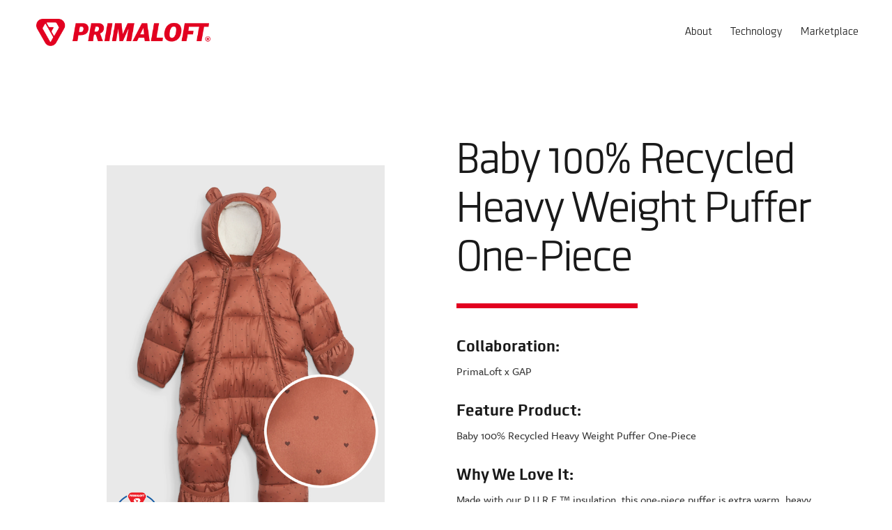

--- FILE ---
content_type: text/html; charset=UTF-8
request_url: https://primaloft.com/product/gap-baby-puffer/
body_size: 10986
content:
<!doctype html>
<html lang="en-US">
<head>
    <meta name="google-site-verification" content="N5gh5R3c76iJbGZnqnXWTq3MZNhhOr6nkXhLO4gLX2A"/>
    <meta charset="UTF-8">
    <meta name="viewport" content="width=device-width, initial-scale=1, shrink-to-fit=no">
    <link rel="profile" href="https://gmpg.org/xfn/11">

    <script>
  window.dataLayer = window.dataLayer || [];
  function gtag(){dataLayer.push(arguments);}
</script>

<!-- Google Tag Manager -->
<script>(function(w,d,s,l,i){w[l]=w[l]||[];w[l].push(

{'gtm.start': new Date().getTime(),event:'gtm.js'}
);var f=d.getElementsByTagName(s)[0],
j=d.createElement(s),dl=l!='dataLayer'?'&l='+l:'';j.async=true;j.src=
'https://www.googletagmanager.com/gtm.js?id='+i+dl;f.parentNode.insertBefore(j,f);
})(window,document,'script','dataLayer','GTM-5PD4GHZ');</script>
<!-- End Google Tag Manager -->

    
    <meta name='robots' content='index, follow, max-image-preview:large, max-snippet:-1, max-video-preview:-1' />
<script id="cookie-law-info-gcm-var-js">
var _ckyGcm = {"status":true,"default_settings":[{"analytics":"denied","advertisement":"denied","functional":"denied","necessary":"granted","ad_user_data":"denied","ad_personalization":"denied","regions":"All"}],"wait_for_update":2000,"url_passthrough":false,"ads_data_redaction":false}</script>
<script id="cookie-law-info-gcm-js" type="text/javascript" src="https://primaloft.com/content/plugins/cookie-law-info/lite/frontend/js/gcm.min.js"></script> <script id="cookieyes" type="text/javascript" src="https://cdn-cookieyes.com/client_data/36f30ab7bb44125ba847425e/script.js"></script>
	<!-- This site is optimized with the Yoast SEO plugin v26.6 - https://yoast.com/wordpress/plugins/seo/ -->
	<title>PrimaLoft x GAP Baby Puffer - Primaloft</title>
	<link rel="canonical" href="https://primaloft.com/product/gap-baby-puffer/" />
	<meta property="og:locale" content="en_US" />
	<meta property="og:type" content="article" />
	<meta property="og:title" content="PrimaLoft x GAP Baby Puffer - Primaloft" />
	<meta property="og:url" content="https://primaloft.com/product/gap-baby-puffer/" />
	<meta property="og:site_name" content="Primaloft" />
	<meta property="article:modified_time" content="2022-11-29T19:31:56+00:00" />
	<meta property="og:image" content="https://primaloft.com/content/uploads/2022/10/Apparel_Kids2.png" />
	<meta property="og:image:width" content="600" />
	<meta property="og:image:height" content="823" />
	<meta property="og:image:type" content="image/png" />
	<meta name="twitter:card" content="summary_large_image" />
	<script type="application/ld+json" class="yoast-schema-graph">{"@context":"https://schema.org","@graph":[{"@type":"WebPage","@id":"https://primaloft.com/product/gap-baby-puffer/","url":"https://primaloft.com/product/gap-baby-puffer/","name":"PrimaLoft x GAP Baby Puffer - Primaloft","isPartOf":{"@id":"https://primaloft.com/#website"},"primaryImageOfPage":{"@id":"https://primaloft.com/product/gap-baby-puffer/#primaryimage"},"image":{"@id":"https://primaloft.com/product/gap-baby-puffer/#primaryimage"},"thumbnailUrl":"https://primaloft.com/content/uploads/2022/10/Apparel_Kids2.png","datePublished":"2022-10-19T17:58:53+00:00","dateModified":"2022-11-29T19:31:56+00:00","breadcrumb":{"@id":"https://primaloft.com/product/gap-baby-puffer/#breadcrumb"},"inLanguage":"en-US","potentialAction":[{"@type":"ReadAction","target":["https://primaloft.com/product/gap-baby-puffer/"]}]},{"@type":"ImageObject","inLanguage":"en-US","@id":"https://primaloft.com/product/gap-baby-puffer/#primaryimage","url":"https://primaloft.com/content/uploads/2022/10/Apparel_Kids2.png","contentUrl":"https://primaloft.com/content/uploads/2022/10/Apparel_Kids2.png","width":600,"height":823},{"@type":"BreadcrumbList","@id":"https://primaloft.com/product/gap-baby-puffer/#breadcrumb","itemListElement":[{"@type":"ListItem","position":1,"name":"Home","item":"https://primaloft.com/"},{"@type":"ListItem","position":2,"name":"Products","item":"https://primaloft.com/products/"},{"@type":"ListItem","position":3,"name":"PrimaLoft x GAP Baby Puffer"}]},{"@type":"WebSite","@id":"https://primaloft.com/#website","url":"https://primaloft.com/","name":"Primaloft","description":"Synthetic Insulation &amp; Advanced Material Technology | PrimaLoft Insulation","publisher":{"@id":"https://primaloft.com/#organization"},"potentialAction":[{"@type":"SearchAction","target":{"@type":"EntryPoint","urlTemplate":"https://primaloft.com/?s={search_term_string}"},"query-input":{"@type":"PropertyValueSpecification","valueRequired":true,"valueName":"search_term_string"}}],"inLanguage":"en-US"},{"@type":"Organization","@id":"https://primaloft.com/#organization","name":"Primaloft","url":"https://primaloft.com/","logo":{"@type":"ImageObject","inLanguage":"en-US","@id":"https://primaloft.com/#/schema/logo/image/","url":"https://primaloft.com/content/uploads/2019/12/logo.png","contentUrl":"https://primaloft.com/content/uploads/2019/12/logo.png","width":398,"height":61,"caption":"Primaloft"},"image":{"@id":"https://primaloft.com/#/schema/logo/image/"}}]}</script>
	<!-- / Yoast SEO plugin. -->


<link rel='dns-prefetch' href='//use.typekit.net' />
<link rel="alternate" type="application/rss+xml" title="Primaloft &raquo; Feed" href="https://primaloft.com/feed/" />
<link rel="alternate" type="application/rss+xml" title="Primaloft &raquo; Comments Feed" href="https://primaloft.com/comments/feed/" />
<link rel="alternate" title="oEmbed (JSON)" type="application/json+oembed" href="https://primaloft.com/wp-json/oembed/1.0/embed?url=https%3A%2F%2Fprimaloft.com%2Fproduct%2Fgap-baby-puffer%2F" />
<link rel="alternate" title="oEmbed (XML)" type="text/xml+oembed" href="https://primaloft.com/wp-json/oembed/1.0/embed?url=https%3A%2F%2Fprimaloft.com%2Fproduct%2Fgap-baby-puffer%2F&#038;format=xml" />
<style id='wp-img-auto-sizes-contain-inline-css'>
img:is([sizes=auto i],[sizes^="auto," i]){contain-intrinsic-size:3000px 1500px}
/*# sourceURL=wp-img-auto-sizes-contain-inline-css */
</style>
<style id='wp-emoji-styles-inline-css'>

	img.wp-smiley, img.emoji {
		display: inline !important;
		border: none !important;
		box-shadow: none !important;
		height: 1em !important;
		width: 1em !important;
		margin: 0 0.07em !important;
		vertical-align: -0.1em !important;
		background: none !important;
		padding: 0 !important;
	}
/*# sourceURL=wp-emoji-styles-inline-css */
</style>
<link rel='stylesheet' id='wp-block-library-css' href='https://primaloft.com/wp/wp-includes/css/dist/block-library/style.min.css?ver=6.9' media='all' />
<style id='global-styles-inline-css'>
:root{--wp--preset--aspect-ratio--square: 1;--wp--preset--aspect-ratio--4-3: 4/3;--wp--preset--aspect-ratio--3-4: 3/4;--wp--preset--aspect-ratio--3-2: 3/2;--wp--preset--aspect-ratio--2-3: 2/3;--wp--preset--aspect-ratio--16-9: 16/9;--wp--preset--aspect-ratio--9-16: 9/16;--wp--preset--color--black: #000000;--wp--preset--color--cyan-bluish-gray: #abb8c3;--wp--preset--color--white: #ffffff;--wp--preset--color--pale-pink: #f78da7;--wp--preset--color--vivid-red: #cf2e2e;--wp--preset--color--luminous-vivid-orange: #ff6900;--wp--preset--color--luminous-vivid-amber: #fcb900;--wp--preset--color--light-green-cyan: #7bdcb5;--wp--preset--color--vivid-green-cyan: #00d084;--wp--preset--color--pale-cyan-blue: #8ed1fc;--wp--preset--color--vivid-cyan-blue: #0693e3;--wp--preset--color--vivid-purple: #9b51e0;--wp--preset--gradient--vivid-cyan-blue-to-vivid-purple: linear-gradient(135deg,rgb(6,147,227) 0%,rgb(155,81,224) 100%);--wp--preset--gradient--light-green-cyan-to-vivid-green-cyan: linear-gradient(135deg,rgb(122,220,180) 0%,rgb(0,208,130) 100%);--wp--preset--gradient--luminous-vivid-amber-to-luminous-vivid-orange: linear-gradient(135deg,rgb(252,185,0) 0%,rgb(255,105,0) 100%);--wp--preset--gradient--luminous-vivid-orange-to-vivid-red: linear-gradient(135deg,rgb(255,105,0) 0%,rgb(207,46,46) 100%);--wp--preset--gradient--very-light-gray-to-cyan-bluish-gray: linear-gradient(135deg,rgb(238,238,238) 0%,rgb(169,184,195) 100%);--wp--preset--gradient--cool-to-warm-spectrum: linear-gradient(135deg,rgb(74,234,220) 0%,rgb(151,120,209) 20%,rgb(207,42,186) 40%,rgb(238,44,130) 60%,rgb(251,105,98) 80%,rgb(254,248,76) 100%);--wp--preset--gradient--blush-light-purple: linear-gradient(135deg,rgb(255,206,236) 0%,rgb(152,150,240) 100%);--wp--preset--gradient--blush-bordeaux: linear-gradient(135deg,rgb(254,205,165) 0%,rgb(254,45,45) 50%,rgb(107,0,62) 100%);--wp--preset--gradient--luminous-dusk: linear-gradient(135deg,rgb(255,203,112) 0%,rgb(199,81,192) 50%,rgb(65,88,208) 100%);--wp--preset--gradient--pale-ocean: linear-gradient(135deg,rgb(255,245,203) 0%,rgb(182,227,212) 50%,rgb(51,167,181) 100%);--wp--preset--gradient--electric-grass: linear-gradient(135deg,rgb(202,248,128) 0%,rgb(113,206,126) 100%);--wp--preset--gradient--midnight: linear-gradient(135deg,rgb(2,3,129) 0%,rgb(40,116,252) 100%);--wp--preset--font-size--small: 13px;--wp--preset--font-size--medium: 20px;--wp--preset--font-size--large: 36px;--wp--preset--font-size--x-large: 42px;--wp--preset--spacing--20: 0.44rem;--wp--preset--spacing--30: 0.67rem;--wp--preset--spacing--40: 1rem;--wp--preset--spacing--50: 1.5rem;--wp--preset--spacing--60: 2.25rem;--wp--preset--spacing--70: 3.38rem;--wp--preset--spacing--80: 5.06rem;--wp--preset--shadow--natural: 6px 6px 9px rgba(0, 0, 0, 0.2);--wp--preset--shadow--deep: 12px 12px 50px rgba(0, 0, 0, 0.4);--wp--preset--shadow--sharp: 6px 6px 0px rgba(0, 0, 0, 0.2);--wp--preset--shadow--outlined: 6px 6px 0px -3px rgb(255, 255, 255), 6px 6px rgb(0, 0, 0);--wp--preset--shadow--crisp: 6px 6px 0px rgb(0, 0, 0);}:where(.is-layout-flex){gap: 0.5em;}:where(.is-layout-grid){gap: 0.5em;}body .is-layout-flex{display: flex;}.is-layout-flex{flex-wrap: wrap;align-items: center;}.is-layout-flex > :is(*, div){margin: 0;}body .is-layout-grid{display: grid;}.is-layout-grid > :is(*, div){margin: 0;}:where(.wp-block-columns.is-layout-flex){gap: 2em;}:where(.wp-block-columns.is-layout-grid){gap: 2em;}:where(.wp-block-post-template.is-layout-flex){gap: 1.25em;}:where(.wp-block-post-template.is-layout-grid){gap: 1.25em;}.has-black-color{color: var(--wp--preset--color--black) !important;}.has-cyan-bluish-gray-color{color: var(--wp--preset--color--cyan-bluish-gray) !important;}.has-white-color{color: var(--wp--preset--color--white) !important;}.has-pale-pink-color{color: var(--wp--preset--color--pale-pink) !important;}.has-vivid-red-color{color: var(--wp--preset--color--vivid-red) !important;}.has-luminous-vivid-orange-color{color: var(--wp--preset--color--luminous-vivid-orange) !important;}.has-luminous-vivid-amber-color{color: var(--wp--preset--color--luminous-vivid-amber) !important;}.has-light-green-cyan-color{color: var(--wp--preset--color--light-green-cyan) !important;}.has-vivid-green-cyan-color{color: var(--wp--preset--color--vivid-green-cyan) !important;}.has-pale-cyan-blue-color{color: var(--wp--preset--color--pale-cyan-blue) !important;}.has-vivid-cyan-blue-color{color: var(--wp--preset--color--vivid-cyan-blue) !important;}.has-vivid-purple-color{color: var(--wp--preset--color--vivid-purple) !important;}.has-black-background-color{background-color: var(--wp--preset--color--black) !important;}.has-cyan-bluish-gray-background-color{background-color: var(--wp--preset--color--cyan-bluish-gray) !important;}.has-white-background-color{background-color: var(--wp--preset--color--white) !important;}.has-pale-pink-background-color{background-color: var(--wp--preset--color--pale-pink) !important;}.has-vivid-red-background-color{background-color: var(--wp--preset--color--vivid-red) !important;}.has-luminous-vivid-orange-background-color{background-color: var(--wp--preset--color--luminous-vivid-orange) !important;}.has-luminous-vivid-amber-background-color{background-color: var(--wp--preset--color--luminous-vivid-amber) !important;}.has-light-green-cyan-background-color{background-color: var(--wp--preset--color--light-green-cyan) !important;}.has-vivid-green-cyan-background-color{background-color: var(--wp--preset--color--vivid-green-cyan) !important;}.has-pale-cyan-blue-background-color{background-color: var(--wp--preset--color--pale-cyan-blue) !important;}.has-vivid-cyan-blue-background-color{background-color: var(--wp--preset--color--vivid-cyan-blue) !important;}.has-vivid-purple-background-color{background-color: var(--wp--preset--color--vivid-purple) !important;}.has-black-border-color{border-color: var(--wp--preset--color--black) !important;}.has-cyan-bluish-gray-border-color{border-color: var(--wp--preset--color--cyan-bluish-gray) !important;}.has-white-border-color{border-color: var(--wp--preset--color--white) !important;}.has-pale-pink-border-color{border-color: var(--wp--preset--color--pale-pink) !important;}.has-vivid-red-border-color{border-color: var(--wp--preset--color--vivid-red) !important;}.has-luminous-vivid-orange-border-color{border-color: var(--wp--preset--color--luminous-vivid-orange) !important;}.has-luminous-vivid-amber-border-color{border-color: var(--wp--preset--color--luminous-vivid-amber) !important;}.has-light-green-cyan-border-color{border-color: var(--wp--preset--color--light-green-cyan) !important;}.has-vivid-green-cyan-border-color{border-color: var(--wp--preset--color--vivid-green-cyan) !important;}.has-pale-cyan-blue-border-color{border-color: var(--wp--preset--color--pale-cyan-blue) !important;}.has-vivid-cyan-blue-border-color{border-color: var(--wp--preset--color--vivid-cyan-blue) !important;}.has-vivid-purple-border-color{border-color: var(--wp--preset--color--vivid-purple) !important;}.has-vivid-cyan-blue-to-vivid-purple-gradient-background{background: var(--wp--preset--gradient--vivid-cyan-blue-to-vivid-purple) !important;}.has-light-green-cyan-to-vivid-green-cyan-gradient-background{background: var(--wp--preset--gradient--light-green-cyan-to-vivid-green-cyan) !important;}.has-luminous-vivid-amber-to-luminous-vivid-orange-gradient-background{background: var(--wp--preset--gradient--luminous-vivid-amber-to-luminous-vivid-orange) !important;}.has-luminous-vivid-orange-to-vivid-red-gradient-background{background: var(--wp--preset--gradient--luminous-vivid-orange-to-vivid-red) !important;}.has-very-light-gray-to-cyan-bluish-gray-gradient-background{background: var(--wp--preset--gradient--very-light-gray-to-cyan-bluish-gray) !important;}.has-cool-to-warm-spectrum-gradient-background{background: var(--wp--preset--gradient--cool-to-warm-spectrum) !important;}.has-blush-light-purple-gradient-background{background: var(--wp--preset--gradient--blush-light-purple) !important;}.has-blush-bordeaux-gradient-background{background: var(--wp--preset--gradient--blush-bordeaux) !important;}.has-luminous-dusk-gradient-background{background: var(--wp--preset--gradient--luminous-dusk) !important;}.has-pale-ocean-gradient-background{background: var(--wp--preset--gradient--pale-ocean) !important;}.has-electric-grass-gradient-background{background: var(--wp--preset--gradient--electric-grass) !important;}.has-midnight-gradient-background{background: var(--wp--preset--gradient--midnight) !important;}.has-small-font-size{font-size: var(--wp--preset--font-size--small) !important;}.has-medium-font-size{font-size: var(--wp--preset--font-size--medium) !important;}.has-large-font-size{font-size: var(--wp--preset--font-size--large) !important;}.has-x-large-font-size{font-size: var(--wp--preset--font-size--x-large) !important;}
/*# sourceURL=global-styles-inline-css */
</style>

<style id='classic-theme-styles-inline-css'>
/*! This file is auto-generated */
.wp-block-button__link{color:#fff;background-color:#32373c;border-radius:9999px;box-shadow:none;text-decoration:none;padding:calc(.667em + 2px) calc(1.333em + 2px);font-size:1.125em}.wp-block-file__button{background:#32373c;color:#fff;text-decoration:none}
/*# sourceURL=/wp-includes/css/classic-themes.min.css */
</style>
<link rel='stylesheet' id='myfonts_webfonts_204552-css' href='https://primaloft.com/content/plugins/MyFontsWebfontsKit/MyFontsWebfontsKit.css?ver=6.9' media='all' />
<link rel='stylesheet' id='wpml-legacy-dropdown-click-0-css' href='https://primaloft.com/content/plugins/sitepress-multilingual-cms/templates/language-switchers/legacy-dropdown-click/style.min.css?ver=1' media='all' />
<link rel='stylesheet' id='primaloft-font-awesome-min-css-css' href='https://use.typekit.net/bud0ggk.css?ver=6.9' media='all' />
<link rel='stylesheet' id='primaloft-style-css' href='https://primaloft.com/content/themes/primaloft/style.css?ver=6.9' media='all' />
<link rel='stylesheet' id='primaloft-bootstrap-css-css' href='https://primaloft.com/content/themes/primaloft/assets-2/css/bootstrap.css?ver=6.9' media='all' />
<link rel='stylesheet' id='primaloft-style-css-css' href='https://primaloft.com/content/themes/primaloft/assets-2/css/style.css?v=1769605078&#038;ver=6.9' media='all' />
<link rel='stylesheet' id='primaloft-mi-toolkit-css-css' href='https://primaloft.com/content/themes/primaloft/assets/styles/toolkit.css?v=1769605078&#038;ver=6.9' media='all' />
<script src="https://primaloft.com/content/plugins/sitepress-multilingual-cms/templates/language-switchers/legacy-dropdown-click/script.min.js?ver=1" id="wpml-legacy-dropdown-click-0-js"></script>
<script src="https://primaloft.com/content/themes/primaloft/assets/scripts/toolkit.js?v=1769605078&amp;ver=6.9" id="primaloft-toolkit-js-js"></script>
<link rel="https://api.w.org/" href="https://primaloft.com/wp-json/" /><link rel="EditURI" type="application/rsd+xml" title="RSD" href="https://primaloft.com/wp/xmlrpc.php?rsd" />
<meta name="generator" content="WordPress 6.9" />
<link rel='shortlink' href='https://primaloft.com/?p=21203' />
<meta name="generator" content="WPML ver:4.8.6 stt:59,1,4,3,27,28,29,45,2;" />
		<style type="text/css">
					.site-title a,
			.site-description {
				color: #81d742;
			}
				</style>
		<link rel="icon" href="https://primaloft.com/content/uploads/2021/10/HeaderBadgeLogo-1.png" sizes="32x32" />
<link rel="icon" href="https://primaloft.com/content/uploads/2021/10/HeaderBadgeLogo-1.png" sizes="192x192" />
<link rel="apple-touch-icon" href="https://primaloft.com/content/uploads/2021/10/HeaderBadgeLogo-1.png" />
<meta name="msapplication-TileImage" content="https://primaloft.com/content/uploads/2021/10/HeaderBadgeLogo-1.png" />
<style type='text/css'></style>		<style id="wp-custom-css">
			.splide__slide{
	min-height:360px;
}
.hero-mp__content{
	z-index: 50;
}
.headline .container-md{
	width: 100%;
	max-width: none;
}

.headline .container-md{
	width: 100%;
	max-width: none;
}

.flexible__third.container-md{
	max-width: 900px !important;
	margin: 1em auto !important;
}		</style>
		    <!-- <script src="/wp-content/themes/primaloft/assets/scripts/ie.js?v=1.2" ></script> -->
</head>

<body class="wp-singular products-template-default single single-products postid-21203 wp-custom-logo wp-theme-primaloft no-sidebar page-template-default">

<!-- Google Tag Manager (noscript) -->
<noscript><iframe src="https://www.googletagmanager.com/ns.html?id=GTM-5PD4GHZ"
height="0" width="0" style="display:none;visibility:hidden"></iframe></noscript>
<!-- End Google Tag Manager (noscript) -->
<div class="wrapper">

    <!-- Primaloft Site header navigation Start -->
    
<header id="header" class="prima-header ">
	<noscript>
		<div class="warning">JavaScript is disabled. Some features may not be available.</div>
	</noscript>
	<div class=" ">
		<nav class="navbar navbar-expand-lg navbar-light">
			
			<!-- Header Logo -->
			
			<a class="navbar-brand" href="https://primaloft.com">
									<img src="https://primaloft.com/content/uploads/2022/10/primaloft-nav-logo.png" class="default-logo" alt="primaloft logo" title="Primaloft"/>
				
									<img src="https://primaloft.com/content/uploads/2022/10/Shield-Logo-1.png" class="fix-logo" alt="primaloft brand logo" title="Primaloft" />
							</a>
		   
			<button class="navbar-toggler" type="button" data-toggle="collapse" data-target="#navbarNavAltMarkup" id="nav-icon1" aria-controls="navbarNavAltMarkup" aria-expanded="false" aria-label="Toggle navigation"><span class="nav-toggler-icon"></span><span class="nav-toggler-icon"></span><span class="navbar-toggler-icon"></span></button>
		  
			<!-- Header Menu -->
						<div class="collapse navbar-collapse" id="navbarNavAltMarkup">
				<div class="navbar-nav ml-auto">
					<div class="menu-header-menu-english-container"><ul id="primary-menu" class="menu"><li id="menu-item-159" class="menu-item menu-item-type-post_type menu-item-object-page menu-item-home menu-item-159"><a class="nav-item nav-link" href="https://primaloft.com/">About</a></li>
<li id="menu-item-20023" class="menu-item menu-item-type-post_type menu-item-object-page menu-item-20023"><a class="nav-item nav-link" href="https://primaloft.com/technology/">Technology</a></li>
<li id="menu-item-19392" class="menu-item menu-item-type-post_type menu-item-object-page menu-item-19392"><a class="nav-item nav-link" href="https://primaloft.com/marketplace/">Marketplace</a></li>
</ul></div>				</div>
			</div>
						
		</nav>
	</div>
</header>    <!-- Primaloft Site header navigation End -->
<div class="site-container">
	    <script src="https://player.vimeo.com/api/player.js" async=""></script> 

        
    
<div class="shop-intro">
  <div class="row">
    <div class="col-12 col-md-6">
        <section id="splide-132595532" class="splide large splide-perPage:1 outer-arrow splide__pagination__center">
            <div class="splide__track">
                <ul class="splide__list">
                                <li class="splide__slide">
                    <picture class=" max-width-100">
                    <source
                        media="(max-width: 767px)"
                        srcset="https://primaloft.com/content/uploads/2022/10/Apparel_Kids2.png"
                    />
                    <source
                        media="(min-width: 768px)"
                        srcset="https://primaloft.com/content/uploads/2022/10/Apparel_Kids2.png"
                    />
                    <img class="splide__content splide__content-alt" src="https://primaloft.com/content/uploads/2022/10/Apparel_Kids2.png" alt="placeholder alt" />
                    </picture>
                </li>
                                <li class="splide__slide">
                    <picture class=" max-width-100">
                    <source
                        media="(max-width: 767px)"
                        srcset="https://primaloft.com/content/uploads/2022/10/Apparel_Kids3.png"
                    />
                    <source
                        media="(min-width: 768px)"
                        srcset="https://primaloft.com/content/uploads/2022/10/Apparel_Kids3.png"
                    />
                    <img class="splide__content splide__content-alt" src="https://primaloft.com/content/uploads/2022/10/Apparel_Kids3.png" alt="placeholder alt" />
                    </picture>
                </li>
                                <li class="splide__slide">
                    <picture class=" max-width-100">
                    <source
                        media="(max-width: 767px)"
                        srcset="https://primaloft.com/content/uploads/2022/10/Apparel_Kids4.png"
                    />
                    <source
                        media="(min-width: 768px)"
                        srcset="https://primaloft.com/content/uploads/2022/10/Apparel_Kids4.png"
                    />
                    <img class="splide__content splide__content-alt" src="https://primaloft.com/content/uploads/2022/10/Apparel_Kids4.png" alt="placeholder alt" />
                    </picture>
                </li>
                                </ul>
            </div>
        </section>
    </div>
    <div class="col-12 col-md-6">
      <div class="block-col-title"><h1>Baby 100% Recycled Heavy Weight Puffer One-Piece</h1></div>
      <div class="">
            				<div class="h-bold h-xs">Collaboration:</div>
                <p>PrimaLoft x GAP</p>
			            				<div class="h-bold h-xs">Feature Product:</div>
                <p>Baby 100% Recycled Heavy Weight Puffer One-Piece</p>
			            				<div class="h-bold h-xs">Why We Love It:</div>
                <p>Made with our P.U.R.E.™ insulation, this one-piece puffer is extra warm, heavy weight, and adorable!</p>
			                  </div>
      <div>
          <p>
              <a href="https://www.gap.com/browse/product.do?pid=454531012&rrec=true&mlink=5001%2C1%2Cproduct_gapproduct1_rr_3&clink=1#pdp-page-content" target="_blank" class="button">Shop now. <svg width="24px" height="24px" viewBox="0 0 24 24" style="cursor:pointer"><g stroke-width="2.1" stroke="currentColor" fill="none" stroke-linecap="round" stroke-linejoin="round"><polyline points="17 13.5 17 19.5 5 19.5 5 7.5 11 7.5"></polyline><path d="M14,4.5 L20,4.5 L20,10.5 M20,4.5 L11,13.5"></path></g></svg></a>
          </p>
      </div>
    </div>
  </div>
</div>    <hr class="horz-rule">
        
    
<div class="products">
    <div class="headline headline--section headline--left">
        <div>
            <h2 class="headline__title">Explore related products</h2>
        </div>
    </div>
    
    <section id="splide-879189544" class="splide large splide-type:slide splide-perPage:1 splideBreakpoint-768@perPage:2 splideBreakpoint-1024@perPage:4 no-arrows splide__pagination__center">
        <div class="splide__track">
            <ul class="splide__list">
                                                    
                    <li class="category__item splide__slide">
                        <a href="https://primaloft.com/product/isbjorn-snowball-winter-jacket-kids/">
                            <div class="category__image">
                                <img class="splide__content" src="https://primaloft.com/content/uploads/2023/10/5.png" alt="">
                            </div>
                            <p>Isbjörn Snowball Winter Jacket Kids </p>
                        </a>
                    </li>
                                                    
                    <li class="category__item splide__slide">
                        <a href="https://primaloft.com/product/primaloft-x-kodiak-womens-kodiak-kindersley-waterproof-boot/">
                            <div class="category__image">
                                <img class="splide__content" src="https://primaloft.com/content/uploads/2022/12/1-4.png" alt="">
                            </div>
                            <p>Women's Kodiak Kindersley Waterproof</p>
                        </a>
                    </li>
                                                    
                    <li class="category__item splide__slide">
                        <a href="https://primaloft.com/product/g-lab-aura-2/">
                            <div class="category__image">
                                <img class="splide__content" src="https://primaloft.com/content/uploads/2022/10/Apparel_HeavyWeightJacket5.png" alt="">
                            </div>
                            <p>Aura</p>
                        </a>
                    </li>
                                                    
                    <li class="category__item splide__slide">
                        <a href="https://primaloft.com/product/primaloft-x-adidas-terrex-xperior-primaloft-loose-fill-insulated-hooded-jacket/">
                            <div class="category__image">
                                <img class="splide__content" src="https://primaloft.com/content/uploads/2024/10/Marketplace_CarouselComps.jpg" alt="">
                            </div>
                            <p>Terrex Xperior Loose Fill Insulated Hooded Jacket</p>
                        </a>
                    </li>
                            </ul>
        </div>
    </section>
</div>    
<div class="button-wrapper">
        <a href="/marketplace/" class="button">Back to Marketplace</a>
</div>    
    <hr class="horz-rule">
    	<section class="bio-block5 bio-footer">
		<div class="site-container">
			<div class="follow-block follow-white-bg">
				
				<h3>Seek us out.</h3>				
				
				<!-- Follow Us Social Links -->
				<div class="social-icons">
					<ul>
											<li>
							<a href="https://www.facebook.com/PrimaLoft/" aria-label="Facebook Link" title="facebook" target="_blank">
								<svg class="icon"><use xlink:href="#facebook"></use></svg>
							</a>
						</li>
											
						<li>
							<a href="https://www.instagram.com/primaloft/?hl=en" aria-label="instagram Link" title="Instagram" target="_blank">
								<svg class="icon"><use xlink:href="#instagram"></use></svg>
							</a>
						</li>
												<li>
							<a href="https://www.linkedin.com/company/primaloft-inc-" aria-label="linkedin Link" title="linkedin" target="_blank">
								<svg class="icon"><use xlink:href="#linkedin"></use></svg>
							</a>
						</li>
												
					</ul>
				</div>
			</div>
		</div>
	</section>
	
</div>
	<footer class="bg-6-black color-90-black">
        <div class="site-container">
			<!-- footer Menu and language switcher -->
			
<div class="footer-top">
	<div class="row">
		
		<!-- Footer Logo -->
				<div class="col-sm-4">
			<div class="ftr-log">
			
									<a href="https://primaloft.com"><img src="https://primaloft.com/content/uploads/2021/10/Shield-Logo.png" alt="PRIMALOFT Footer Logo" title="Primaloft" /></a>
							
			</div>
		</div>
		
		<!-- Footer Menu -->
				<div class="col-sm-4">
			<div class="ftr-menu">
				<div class="menu-footer-menu-english-container"><ul id="footer-menu" class="menu"><li id="menu-item-20025" class="menu-item menu-item-type-post_type menu-item-object-page menu-item-home menu-item-20025"><a class="nav-item nav-link" href="https://primaloft.com/">About</a></li>
<li id="menu-item-20021" class="menu-item menu-item-type-post_type menu-item-object-page menu-item-20021"><a class="nav-item nav-link" href="https://primaloft.com/technology/">Technology</a></li>
<li id="menu-item-25759" class="menu-item menu-item-type-post_type menu-item-object-page menu-item-25759"><a class="nav-item nav-link" href="https://primaloft.com/marketplace/">Marketplace</a></li>
<li id="menu-item-55937" class="menu-item menu-item-type-post_type menu-item-object-page menu-item-55937"><a class="nav-item nav-link" href="https://primaloft.com/pac/">PrimaLoft Ambassador Community</a></li>
<li id="menu-item-2640" class="menu-item menu-item-type-post_type menu-item-object-page menu-item-2640"><a class="nav-item nav-link" href="https://primaloft.com/pcr/">Recycled</a></li>
<li id="menu-item-2641" class="menu-item menu-item-type-post_type menu-item-object-page menu-item-2641"><a class="nav-item nav-link" href="https://primaloft.com/pure/">PrimaLoft<sup>®</sup> P.U.R.E™</a></li>
<li id="menu-item-2639" class="menu-item menu-item-type-post_type menu-item-object-page menu-item-2639"><a class="nav-item nav-link" href="https://primaloft.com/bio/">PrimaLoft<sup>®</sup> BIO™</a></li>
<li id="menu-item-20020" class="menu-item menu-item-type-post_type menu-item-object-page menu-item-20020"><a class="nav-item nav-link" href="https://primaloft.com/testinganddata/">Testing &#038; Data</a></li>
<li id="menu-item-2642" class="menu-item menu-item-type-post_type_archive menu-item-object-news menu-item-2642"><a class="nav-item nav-link" href="https://primaloft.com/news-contact-us/">News | Contact Us</a></li>
<li id="menu-item-52257" class="menu-item menu-item-type-post_type menu-item-object-page menu-item-52257"><a class="nav-item nav-link" href="https://primaloft.com/brandresources/">Brand Resources</a></li>
</ul></div>	
			</div>
		</div>
				
		<!-- Footer language switcher start -->
		<div class="col-sm-4">
			
<div class="wpml-ls-statics-shortcode_actions wpml-ls wpml-ls-legacy-dropdown-click js-wpml-ls-legacy-dropdown-click">
	<ul role="menu">

		<li class="wpml-ls-slot-shortcode_actions wpml-ls-item wpml-ls-item-en wpml-ls-current-language wpml-ls-first-item wpml-ls-item-legacy-dropdown-click" role="none">

			<a href="#" class="js-wpml-ls-item-toggle wpml-ls-item-toggle" role="menuitem" title="Switch to English(English)">
                                                    <img
            class="wpml-ls-flag"
            src="https://primaloft.com/content/plugins/sitepress-multilingual-cms/res/flags/en.svg"
            alt=""
            width=18
            height=12
    /><span class="wpml-ls-native" role="menuitem">English</span></a>

			<ul class="js-wpml-ls-sub-menu wpml-ls-sub-menu" role="menu">
				
					<li class="wpml-ls-slot-shortcode_actions wpml-ls-item wpml-ls-item-fr" role="none">
						<a href="https://primaloft.com/fr/product/gap-baby-puffer/" class="wpml-ls-link" role="menuitem" aria-label="Switch to French(Français)" title="Switch to French(Français)">
                                                                <img
            class="wpml-ls-flag"
            src="https://primaloft.com/content/plugins/sitepress-multilingual-cms/res/flags/fr.svg"
            alt=""
            width=18
            height=12
    /><span class="wpml-ls-native" lang="fr">Français</span><span class="wpml-ls-display"><span class="wpml-ls-bracket"> (</span>French<span class="wpml-ls-bracket">)</span></span></a>
					</li>

				
					<li class="wpml-ls-slot-shortcode_actions wpml-ls-item wpml-ls-item-de" role="none">
						<a href="https://primaloft.com/de/product/gap-baby-puffer/" class="wpml-ls-link" role="menuitem" aria-label="Switch to German(Deutsch)" title="Switch to German(Deutsch)">
                                                                <img
            class="wpml-ls-flag"
            src="https://primaloft.com/content/plugins/sitepress-multilingual-cms/res/flags/de.svg"
            alt=""
            width=18
            height=12
    /><span class="wpml-ls-native" lang="de">Deutsch</span><span class="wpml-ls-display"><span class="wpml-ls-bracket"> (</span>German<span class="wpml-ls-bracket">)</span></span></a>
					</li>

				
					<li class="wpml-ls-slot-shortcode_actions wpml-ls-item wpml-ls-item-it" role="none">
						<a href="https://primaloft.com/it/product/gap-baby-puffer/" class="wpml-ls-link" role="menuitem" aria-label="Switch to Italian(Italiano)" title="Switch to Italian(Italiano)">
                                                                <img
            class="wpml-ls-flag"
            src="https://primaloft.com/content/plugins/sitepress-multilingual-cms/res/flags/it.svg"
            alt=""
            width=18
            height=12
    /><span class="wpml-ls-native" lang="it">Italiano</span><span class="wpml-ls-display"><span class="wpml-ls-bracket"> (</span>Italian<span class="wpml-ls-bracket">)</span></span></a>
					</li>

				
					<li class="wpml-ls-slot-shortcode_actions wpml-ls-item wpml-ls-item-ja" role="none">
						<a href="https://primaloft.com/ja/product/gap-baby-puffer/" class="wpml-ls-link" role="menuitem" aria-label="Switch to Japanese(日本語)" title="Switch to Japanese(日本語)">
                                                                <img
            class="wpml-ls-flag"
            src="https://primaloft.com/content/plugins/sitepress-multilingual-cms/res/flags/ja.svg"
            alt=""
            width=18
            height=12
    /><span class="wpml-ls-native" lang="ja">日本語</span><span class="wpml-ls-display"><span class="wpml-ls-bracket"> (</span>Japanese<span class="wpml-ls-bracket">)</span></span></a>
					</li>

				
					<li class="wpml-ls-slot-shortcode_actions wpml-ls-item wpml-ls-item-es" role="none">
						<a href="https://primaloft.com/es/product/gap-baby-puffer/" class="wpml-ls-link" role="menuitem" aria-label="Switch to Spanish(Español)" title="Switch to Spanish(Español)">
                                                                <img
            class="wpml-ls-flag"
            src="https://primaloft.com/content/plugins/sitepress-multilingual-cms/res/flags/es.svg"
            alt=""
            width=18
            height=12
    /><span class="wpml-ls-native" lang="es">Español</span><span class="wpml-ls-display"><span class="wpml-ls-bracket"> (</span>Spanish<span class="wpml-ls-bracket">)</span></span></a>
					</li>

				
					<li class="wpml-ls-slot-shortcode_actions wpml-ls-item wpml-ls-item-ru" role="none">
						<a href="https://primaloft.com/ru/product/gap-baby-puffer/" class="wpml-ls-link" role="menuitem" aria-label="Switch to Russian(Русский)" title="Switch to Russian(Русский)">
                                                                <img
            class="wpml-ls-flag"
            src="https://primaloft.com/content/plugins/sitepress-multilingual-cms/res/flags/ru.svg"
            alt=""
            width=18
            height=12
    /><span class="wpml-ls-native" lang="ru">Русский</span><span class="wpml-ls-display"><span class="wpml-ls-bracket"> (</span>Russian<span class="wpml-ls-bracket">)</span></span></a>
					</li>

				
					<li class="wpml-ls-slot-shortcode_actions wpml-ls-item wpml-ls-item-ko" role="none">
						<a href="https://primaloft.com/ko/product/gap-baby-puffer/" class="wpml-ls-link" role="menuitem" aria-label="Switch to Korean(한국어)" title="Switch to Korean(한국어)">
                                                                <img
            class="wpml-ls-flag"
            src="https://primaloft.com/content/plugins/sitepress-multilingual-cms/res/flags/ko.svg"
            alt=""
            width=18
            height=12
    /><span class="wpml-ls-native" lang="ko">한국어</span><span class="wpml-ls-display"><span class="wpml-ls-bracket"> (</span>Korean<span class="wpml-ls-bracket">)</span></span></a>
					</li>

				
					<li class="wpml-ls-slot-shortcode_actions wpml-ls-item wpml-ls-item-zh-hans wpml-ls-last-item" role="none">
						<a href="https://primaloft.com/zh-hans/product/gap-baby-puffer/" class="wpml-ls-link" role="menuitem" aria-label="Switch to Chinese (Simplified)(简体中文)" title="Switch to Chinese (Simplified)(简体中文)">
                                                                <img
            class="wpml-ls-flag"
            src="https://primaloft.com/content/plugins/sitepress-multilingual-cms/res/flags/zh-hans.svg"
            alt=""
            width=18
            height=12
    /><span class="wpml-ls-native" lang="zh-hans">简体中文</span><span class="wpml-ls-display"><span class="wpml-ls-bracket"> (</span>Chinese (Simplified)<span class="wpml-ls-bracket">)</span></span></a>
					</li>

							</ul>

		</li>

	</ul>
</div>
		</div>	
		<!-- Footer language switcher end -->
		
		
	</div>
</div>			<!-- footer Menu and language switcher -->
			
			<!-- footer Bottom Menu -->
			
	<div class="ftr-more">
		
		<!-- Footer Copyright Text -->
				<div class="ftr-copyright">
			PrimaLoft® is a 
registered trademark of 
PrimaLoft,Inc. © 2026		</div>
				
		
	   <!-- Footer Bottom Menu -->
	   	   <div class="ftr-site-rights primaloft-bottom-menu">
			<div class="menu-footer-bottom-menu-english-container"><ul id="footer-bottom" class="menu"><li id="menu-item-19386" class="menu-item menu-item-type-post_type menu-item-object-page menu-item-privacy-policy menu-item-19386"><a class="nav-item nav-link" rel="privacy-policy" href="https://primaloft.com/privacy-policy/">Privacy Policy</a></li>
<li id="menu-item-40256" class="menu-item menu-item-type-post_type menu-item-object-page menu-item-40256"><a class="nav-item nav-link" href="https://primaloft.com/terms-of-use/">Terms of Use</a></li>
</ul></div>		</div>
				
	</div>
	
			<!-- footer Bottom Menu -->
			
        </div>
    </footer>
</div><!-- #page -->
<div class="ie-alert u-hidden" id="ie-11-error">
	<div class="ie-11-overlay">
		<div class="ie-alert__content">
			<div class="max-width-md text-center bg-white u-pos-rel">
				<button type="button" aria-label="Close this dialog window" id="ie-alert-close">
					&times;
				</button>
				Upgrade your browser - Unfortunately, this site has updated features that can't run on this version of Internet Explorer.
				<a href="https://www.microsoft.com/en-us/edge?ocid=SMCIEHub-Download" target="_blank">Download a free upgrade of Internet Explorer</a>.
			</div>
		</div>
	</div>
</div>
<script>
	//var langChinese = document.querySelector('.wpml-ls-item-zh-hant').style.display = "none";
	//var langChinese2 = document.querySelector('.wpml-ls-item-zh-hans').style.display = "none";

	var isIE11 = !!window.MSInputMethodContext && !!document.documentMode;
	// window.onload = function() {
	if (isIE11) {
	document.getElementById('ie-11-error').classList.remove('u-hidden');
	document.getElementById('ie-11-error').classList.add('is-ie');
	}

	document
	.getElementById('ie-alert-close')
	.addEventListener('click', function(event) {
		document.getElementById('ie-11-error').classList.remove('is-ie');
	});
	// }
</script>

<script type="speculationrules">
{"prefetch":[{"source":"document","where":{"and":[{"href_matches":"/*"},{"not":{"href_matches":["/wp/wp-*.php","/wp/wp-admin/*","/content/uploads/*","/content/*","/content/plugins/*","/content/themes/primaloft/*","/*\\?(.+)"]}},{"not":{"selector_matches":"a[rel~=\"nofollow\"]"}},{"not":{"selector_matches":".no-prefetch, .no-prefetch a"}}]},"eagerness":"conservative"}]}
</script>
<script defer>
function addTitleAttribute() {
  const submitButton = document.getElementById('g-recaptcha-response');
  
  if (submitButton) {
    submitButton.setAttribute('title', 'reCAPTHCA Response');
  } else {
    console.warn('Submit button not found');
  }
}

function addAriaLabelledBy() {
  const submitButton = document.getElementById('g-recaptcha-response');
  
  if (submitButton) {
    const labelSpan = document.createElement('span');
    labelSpan.id = 'submit-button-label';
    labelSpan.textContent = 'reCAPTHCA Response';
    
    labelSpan.style.cssText = `
      position: absolute;
      width: 1px;
      height: 1px;
      padding: 0;
      margin: -1px;
      overflow: hidden;
      clip: rect(0, 0, 0, 0);
      white-space: nowrap;
      border: 0;
    `;
    
    submitButton.parentNode.insertBefore(labelSpan, submitButton);
    
    submitButton.setAttribute('aria-labelledby', 'submit-button-label');
  } else {
    console.warn('Submit button not found');
  }
}

function comprehensiveSubmitButtonFix() {
  const submitButton = document.getElementById('g-recaptcha-response');
  
  if (submitButton) {
    submitButton.setAttribute('title', 'reCAPTHCA Response');
    submitButton.setAttribute('aria-label', 'reCAPTHCA Response');
  } else {
    console.warn('Submit button not found');
  }
}

function waitForButtonAndFix() {
  const checkButton = setInterval(() => {
    const submitButton = document.getElementById('g-recaptcha-response');
    if (submitButton) {        
      clearInterval(checkButton);
      comprehensiveSubmitButtonFix();
    }
  }, 100);
  

  setTimeout(() => clearInterval(checkButton), 10000);
}

waitForButtonAndFix();
</script><script>document.addEventListener("DOMContentLoaded", () => {
	const checkbox = document.getElementById("input_1_6_1");

	  checkbox?.addEventListener("keydown", function (e) {
		if (e.key === "Enter") {
		  e.preventDefault(); // Prevent form submission or default behavior
		  checkbox.checked = !checkbox.checked; // Toggle checkbox
		}
	  });
})</script><script src="https://primaloft.com/content/themes/primaloft/assets-2/js/jquery.min.js?ver=1.0" id="primaloft-jquery-min-js-js"></script>
<script src="https://primaloft.com/content/themes/primaloft/assets-2/js/bootstrap.min.js?ver=1.0" id="primaloft-bootstrap-min-js-js"></script>
<script src="https://primaloft.com/content/themes/primaloft/assets-2/js/popper.min.js?ver=1.0" id="primaloft-popper-min-js-js"></script>
<script id="primaloft-custom-js-js-extra">
var script_jsajax = {"ajax_url":"https://primaloft.com/wp/wp-admin/admin-ajax.php","primaloft_ajax":"361d62cc36"};
var primaloft_local = {"ajaxurl":"https://primaloft.com/wp/wp-admin/admin-ajax.php","sprite_html":"https://primaloft.com/content/themes/primaloft/assets-2/images/sprite.html"};
var primaloft_globals = {"backtotop":"BACK TO TOP"};
//# sourceURL=primaloft-custom-js-js-extra
</script>
<script src="https://primaloft.com/content/themes/primaloft/assets-2/js/min/custom.min.js?v=1.0&amp;ver=1.0.2" id="primaloft-custom-js-js"></script>
<script id="wp-emoji-settings" type="application/json">
{"baseUrl":"https://s.w.org/images/core/emoji/17.0.2/72x72/","ext":".png","svgUrl":"https://s.w.org/images/core/emoji/17.0.2/svg/","svgExt":".svg","source":{"concatemoji":"https://primaloft.com/wp/wp-includes/js/wp-emoji-release.min.js?ver=6.9"}}
</script>
<script type="module">
/*! This file is auto-generated */
const a=JSON.parse(document.getElementById("wp-emoji-settings").textContent),o=(window._wpemojiSettings=a,"wpEmojiSettingsSupports"),s=["flag","emoji"];function i(e){try{var t={supportTests:e,timestamp:(new Date).valueOf()};sessionStorage.setItem(o,JSON.stringify(t))}catch(e){}}function c(e,t,n){e.clearRect(0,0,e.canvas.width,e.canvas.height),e.fillText(t,0,0);t=new Uint32Array(e.getImageData(0,0,e.canvas.width,e.canvas.height).data);e.clearRect(0,0,e.canvas.width,e.canvas.height),e.fillText(n,0,0);const a=new Uint32Array(e.getImageData(0,0,e.canvas.width,e.canvas.height).data);return t.every((e,t)=>e===a[t])}function p(e,t){e.clearRect(0,0,e.canvas.width,e.canvas.height),e.fillText(t,0,0);var n=e.getImageData(16,16,1,1);for(let e=0;e<n.data.length;e++)if(0!==n.data[e])return!1;return!0}function u(e,t,n,a){switch(t){case"flag":return n(e,"\ud83c\udff3\ufe0f\u200d\u26a7\ufe0f","\ud83c\udff3\ufe0f\u200b\u26a7\ufe0f")?!1:!n(e,"\ud83c\udde8\ud83c\uddf6","\ud83c\udde8\u200b\ud83c\uddf6")&&!n(e,"\ud83c\udff4\udb40\udc67\udb40\udc62\udb40\udc65\udb40\udc6e\udb40\udc67\udb40\udc7f","\ud83c\udff4\u200b\udb40\udc67\u200b\udb40\udc62\u200b\udb40\udc65\u200b\udb40\udc6e\u200b\udb40\udc67\u200b\udb40\udc7f");case"emoji":return!a(e,"\ud83e\u1fac8")}return!1}function f(e,t,n,a){let r;const o=(r="undefined"!=typeof WorkerGlobalScope&&self instanceof WorkerGlobalScope?new OffscreenCanvas(300,150):document.createElement("canvas")).getContext("2d",{willReadFrequently:!0}),s=(o.textBaseline="top",o.font="600 32px Arial",{});return e.forEach(e=>{s[e]=t(o,e,n,a)}),s}function r(e){var t=document.createElement("script");t.src=e,t.defer=!0,document.head.appendChild(t)}a.supports={everything:!0,everythingExceptFlag:!0},new Promise(t=>{let n=function(){try{var e=JSON.parse(sessionStorage.getItem(o));if("object"==typeof e&&"number"==typeof e.timestamp&&(new Date).valueOf()<e.timestamp+604800&&"object"==typeof e.supportTests)return e.supportTests}catch(e){}return null}();if(!n){if("undefined"!=typeof Worker&&"undefined"!=typeof OffscreenCanvas&&"undefined"!=typeof URL&&URL.createObjectURL&&"undefined"!=typeof Blob)try{var e="postMessage("+f.toString()+"("+[JSON.stringify(s),u.toString(),c.toString(),p.toString()].join(",")+"));",a=new Blob([e],{type:"text/javascript"});const r=new Worker(URL.createObjectURL(a),{name:"wpTestEmojiSupports"});return void(r.onmessage=e=>{i(n=e.data),r.terminate(),t(n)})}catch(e){}i(n=f(s,u,c,p))}t(n)}).then(e=>{for(const n in e)a.supports[n]=e[n],a.supports.everything=a.supports.everything&&a.supports[n],"flag"!==n&&(a.supports.everythingExceptFlag=a.supports.everythingExceptFlag&&a.supports[n]);var t;a.supports.everythingExceptFlag=a.supports.everythingExceptFlag&&!a.supports.flag,a.supports.everything||((t=a.source||{}).concatemoji?r(t.concatemoji):t.wpemoji&&t.twemoji&&(r(t.twemoji),r(t.wpemoji)))});
//# sourceURL=https://primaloft.com/wp/wp-includes/js/wp-emoji-loader.min.js
</script>
</body>
</html>


--- FILE ---
content_type: text/css
request_url: https://primaloft.com/content/plugins/MyFontsWebfontsKit/MyFontsWebfontsKit.css?ver=6.9
body_size: 872
content:
/**
 * @license
 * MyFonts Webfont Build ID 4178553, 2021-09-09T13:01:25-0400
 * 
 * The fonts listed in this notice are subject to the End User License
 * Agreement(s) entered into by the website owner. All other parties are 
 * explicitly restricted from using the Licensed Webfonts(s).
 * 
 * You may obtain a valid license at the URLs below.
 * 
 * Webfont: ClioMediumOblique-Medium by LeType
 * URL: https://www.myfonts.com/fonts/letype/clio/medium-oblique/
 * Copyright: Copyright (c) 2012 by Gabriel de Souza . All rights reserved.
 * 
 * Webfont: ClioLightItalic-Italic by LeType
 * URL: https://www.myfonts.com/fonts/letype/clio/italic/
 * Copyright: Copyright (c) 2012 by Gabriel de Souza. All rights reserved.
 * 
 * Webfont: ClioBoldOblique-Bold by LeType
 * URL: https://www.myfonts.com/fonts/letype/clio/bold-oblique/
 * Copyright: Copyright (c) 2012 by Gabriel de Souza . All rights reserved.
 * 
 * Webfont: ClioBlackOblique-Black by LeType
 * URL: https://www.myfonts.com/fonts/letype/clio/black-oblique/
 * Copyright: Copyright (c) 2012 by Gabriel de Souza . All rights reserved.
 * 
 * Webfont: ClioMedium-Medium by LeType
 * URL: https://www.myfonts.com/fonts/letype/clio/medium/
 * Copyright: Copyright (c) 2012 by Gabriel de Souza . All rights reserved.
 * 
 * Webfont: ClioRegularOblique by LeType
 * URL: https://www.myfonts.com/fonts/letype/clio/oblique/
 * Copyright: Copyright (c) 2012 by Gabriel de Souza . All rights reserved.
 * 
 * Webfont: ClioBoldItalic-Bold by LeType
 * URL: https://www.myfonts.com/fonts/letype/clio/bold-italic/
 * Copyright: Copyright (c) 2012 by Gabriel de Souza. All rights reserved.
 * 
 * Webfont: ClioLightOblique-Light by LeType
 * URL: https://www.myfonts.com/fonts/letype/clio/light-oblique/
 * Copyright: Copyright (c) 2012 by Gabriel de Souza . All rights reserved.
 * 
 * Webfont: ClioSemiBold-SemiBold by LeType
 * URL: https://www.myfonts.com/fonts/letype/clio/semi-bold/
 * Copyright: Copyright (c) 2012 by Gabriel de Souza . All rights reserved.
 * 
 * Webfont: ClioSemiBoldOblique-SemiBold by LeType
 * URL: https://www.myfonts.com/fonts/letype/clio/semi-bold-oblique/
 * Copyright: Copyright (c) 2012 by Gabriel de Souza . All rights reserved.
 * 
 * Webfont: ClioBlackItalic-Black by LeType
 * URL: https://www.myfonts.com/fonts/letype/clio/black-italic/
 * Copyright: Copyright (c) 2012 by Gabriel de Souza Rodrigues. All rights reserved.
 * 
 * Webfont: ClioLight-Light by LeType
 * URL: https://www.myfonts.com/fonts/letype/clio/light/
 * Copyright: Copyright (c) 2012 by Gabriel de Souza . All rights reserved.
 * 
 * Webfont: ClioSemiBoldit-SemiBold by LeType
 * URL: https://www.myfonts.com/fonts/letype/clio/semi-bold-italic/
 * Copyright: Copyright (c) 2012 by Gabriel de Souza. All rights reserved.
 * 
 * Webfont: ClioBold-Bold by LeType
 * URL: https://www.myfonts.com/fonts/letype/clio/bold/
 * Copyright: Copyright (c) 2012 by Gabriel de Souza . All rights reserved.
 * 
 * Webfont: ClioMediumItalic-Medium by LeType
 * URL: https://www.myfonts.com/fonts/letype/clio/medium-italic/
 * Copyright: Copyright (c) 2012 by Gabriel de Souza. All rights reserved.
 * 
 * Webfont: ClioRegularItalic-Italic by LeType
 * URL: https://www.myfonts.com/fonts/letype/clio/regular-italic/
 * Copyright: Copyright (c) 2012 by Gabriel de Souza. All rights reserved.
 * 
 * Webfont: ClioBlack-Black by LeType
 * URL: https://www.myfonts.com/fonts/letype/clio/black/
 * Copyright: Copyright (c) 2012 by Gabriel de Souza . All rights reserved.
 * 
 * Webfont: ClioRegular by LeType
 * URL: https://www.myfonts.com/fonts/letype/clio/regular/
 * Copyright: Copyright (c) 2012 by Gabriel de Souza . All rights reserved.
 * 
 * 
 * 
 * © 2021 MyFonts Inc
*/


/* @import must be at top of file, otherwise CSS will not work */
@import url("//hello.myfonts.net/count/3fc279");
  
@font-face {
  font-family: "ClioSemiBoldOblique-SemiBold";
  src: url('webFonts/ClioSemiBoldObliqueSemiBold/font.woff2') format('woff2'), url('webFonts/ClioSemiBoldObliqueSemiBold/font.woff') format('woff');
}
@font-face {
  font-family: "ClioLightOblique-Light";
  src: url('webFonts/ClioLightObliqueLight/font.woff2') format('woff2'), url('webFonts/ClioLightObliqueLight/font.woff') format('woff');
}
@font-face {
  font-family: "ClioMedium-Medium";
  src: url('webFonts/ClioMediumMedium/font.woff2') format('woff2'), url('webFonts/ClioMediumMedium/font.woff') format('woff');
}
@font-face {
  font-family: "ClioBlack-Black";
  src: url('webFonts/ClioBlackBlack/font.woff2') format('woff2'), url('webFonts/ClioBlackBlack/font.woff') format('woff');
}
@font-face {
  font-family: "ClioBoldItalic-Bold";
  src: url('webFonts/ClioBoldItalicBold/font.woff2') format('woff2'), url('webFonts/ClioBoldItalicBold/font.woff') format('woff');
}
@font-face {
  font-family: "ClioMediumOblique-Medium";
  src: url('webFonts/ClioMediumObliqueMedium/font.woff2') format('woff2'), url('webFonts/ClioMediumObliqueMedium/font.woff') format('woff');
}
@font-face {
  font-family: "ClioSemiBold-SemiBold";
  src: url('webFonts/ClioSemiBoldSemiBold/font.woff2') format('woff2'), url('webFonts/ClioSemiBoldSemiBold/font.woff') format('woff');
}
@font-face {
  font-family: "ClioBlackOblique-Black";
  src: url('webFonts/ClioBlackObliqueBlack/font.woff2') format('woff2'), url('webFonts/ClioBlackObliqueBlack/font.woff') format('woff');
}
@font-face {
  font-family: "ClioLight-Light";
  src: url('webFonts/ClioLightLight/font.woff2') format('woff2'), url('webFonts/ClioLightLight/font.woff') format('woff');
}
@font-face {
  font-family: "ClioSemiBoldit-SemiBold";
  src: url('webFonts/ClioSemiBolditSemiBold/font.woff2') format('woff2'), url('webFonts/ClioSemiBolditSemiBold/font.woff') format('woff');
}
@font-face {
  font-family: "ClioLightItalic-Italic";
  src: url('webFonts/ClioLightItalicItalic/font.woff2') format('woff2'), url('webFonts/ClioLightItalicItalic/font.woff') format('woff');
}
@font-face {
  font-family: "ClioBold-Bold";
  src: url('webFonts/ClioBoldBold/font.woff2') format('woff2'), url('webFonts/ClioBoldBold/font.woff') format('woff');
}
@font-face {
  font-family: "ClioRegular";
  src: url('webFonts/ClioRegular/font.woff2') format('woff2'), url('webFonts/ClioRegular/font.woff') format('woff');
}
@font-face {
  font-family: "ClioRegularItalic-Italic";
  src: url('webFonts/ClioRegularItalicItalic/font.woff2') format('woff2'), url('webFonts/ClioRegularItalicItalic/font.woff') format('woff');
}
@font-face {
  font-family: "ClioRegularOblique";
  src: url('webFonts/ClioRegularOblique/font.woff2') format('woff2'), url('webFonts/ClioRegularOblique/font.woff') format('woff');
}
@font-face {
  font-family: "ClioBoldOblique-Bold";
  src: url('webFonts/ClioBoldObliqueBold/font.woff2') format('woff2'), url('webFonts/ClioBoldObliqueBold/font.woff') format('woff');
}
@font-face {
  font-family: "ClioMediumItalic-Medium";
  src: url('webFonts/ClioMediumItalicMedium/font.woff2') format('woff2'), url('webFonts/ClioMediumItalicMedium/font.woff') format('woff');
}
@font-face {
  font-family: "ClioBlackItalic-Black";
  src: url('webFonts/ClioBlackItalicBlack/font.woff2') format('woff2'), url('webFonts/ClioBlackItalicBlack/font.woff') format('woff');
}



--- FILE ---
content_type: text/css
request_url: https://primaloft.com/content/themes/primaloft/style.css?ver=6.9
body_size: -17
content:
/*
Theme Name: Primaloft
Theme URI: http://primaloft.wddemo.net
Author: Webdunia
Author URI: https://wordpress.org/
*/



--- FILE ---
content_type: text/css
request_url: https://primaloft.com/content/themes/primaloft/assets-2/css/style.css?v=1769605078&ver=6.9
body_size: 13807
content:
@charset "UTF-8";
@font-face {
  font-family: "HelveticaLT";
  src: url("../fonts/HelveticaLT.eot?#iefix") format("embedded-opentype"),
    url("../fonts/HelveticaLT.woff") format("woff"),
    url("../fonts/HelveticaLT.ttf") format("truetype"),
    url("../fonts/HelveticaLT.svg#HelveticaLT") format("svg");
  font-weight: normal;
  font-style: normal;
}
@font-face {
  font-family: "HelveticaLT-Bold";
  src: url("../fonts/HelveticaLT-Bold.eot?#iefix") format("embedded-opentype"),
    url("../fonts/HelveticaLT-Bold.woff") format("woff"),
    url("../fonts/HelveticaLT-Bold.ttf") format("truetype"),
    url("../fonts/HelveticaLT-Bold.svg#HelveticaLT-Bold") format("svg");
  font-weight: normal;
  font-style: normal;
}

html {
  font-size: 16px;
}

body {
  font-family: "freight-sans-pro", sans-serif;
  font-weight: 400;
  color: #333;
}
h1,
h2,
h3,
h4,
h5,
h6,
p {
  word-break: break-word;
}
a {
  text-decoration: none;
  outline: none;
  transition: 0.3s;
}
a:hover {
  text-decoration: none;
  outline: none;
  transition: 0.3s;
}
a:focus {
  text-decoration: none;
  outline: none;
  transition: 0.3s;
}

button {
  text-decoration: none;
  outline: none;
  transition: 0.3s;
}
button:focus {
  text-decoration: none;
  outline: none;
  transition: 0.3s;
}
button:hover {
  text-decoration: none;
  outline: none;
  transition: 0.3s;
}

.hide {
  display: none;
}
video {
  object-fit: inherit;
}
ul {
  padding: 0;
  margin: 0;
  list-style: none;
}

.site-container {
  max-width: 1670px;
  margin: 0 auto;
}

.prima-header {
  position: absolute;
  z-index: 99;
  top: 0;
  width: 100%;
  transition: 0.3s all ease-in;
  background: #fff;
}

.prima-header .navbar-brand img {
  max-width: 250px;
}
@media screen and (min-width: 1280px) {
}

@media screen and (min-width: 1400px) {
  .prima-header .navbar-brand img {
    max-width: 100%;
  }
}
.prima-header .fix-logo {
  display: none;
}
.prima-header .navbar-nav ul {
  display: flex;
  margin: 0 30px;
}

.prima-header .navbar-nav ul li a.nav-item {
  color: #191919;
  font-family: "ClioLight-Light";
  /*text-transform: uppercase;*/
  font-size: 20px;

  border-bottom: 7px solid transparent;
}

.prima-header .navbar-nav ul li:last-child {
  padding-right: 0;
}
.prima-header .navbar-nav .current-menu-item a.nav-item,
.navbar-nav a.nav-item:focus {
  border-bottom: 7px solid #e20020 !important;
}
#footer-menu a.nav-item.nav-link:focus,
#footer-bottom a:focus {
  border: 1px solid #333;
}
.social-icons a:focus {
  border: 1px solid #333;
}
.ftr-log a:focus img {
  border: 1px solid #333 !important;
}

#nav-icon1 {
  width: 50px;
  height: 23px;
  margin-right: 25px;
  position: relative;
  -webkit-transform: rotate(0deg);
  -moz-transform: rotate(0deg);
  -o-transform: rotate(0deg);
  transform: rotate(0deg);
  -webkit-transition: 0.5s ease-in-out;
  -moz-transition: 0.5s ease-in-out;
  -o-transition: 0.5s ease-in-out;
  transition: 0.5s ease-in-out;
  cursor: pointer;
  outline: 0;
}
#nav-icon1 span {
  display: block;
  position: absolute;
  height: 5px;
  width: 100%;
  background: #191919;
  border-radius: 9px;
  opacity: 1;
  left: 0;
  -webkit-transform: rotate(0deg);
  -moz-transform: rotate(0deg);
  -o-transform: rotate(0deg);
  transform: rotate(0deg);
  -webkit-transition: 0.25s ease-in-out;
  -moz-transition: 0.25s ease-in-out;
  -o-transition: 0.25s ease-in-out;
  transition: 0.25s ease-in-out;
}
#nav-icon1 span:nth-child(1) {
  top: 0px;
}
#nav-icon1 span:nth-child(2) {
  top: 15px;
}
#nav-icon1 span:nth-child(3) {
  top: 29px;
}

#nav-icon1[aria-expanded="true"] span:nth-child(1) {
  top: 12px;
  -webkit-transform: rotate(135deg);
  -moz-transform: rotate(135deg);
  -o-transform: rotate(135deg);
  transform: rotate(135deg);
}
#nav-icon1[aria-expanded="true"] span:nth-child(2) {
  opacity: 0;
  left: -60px;
}
#nav-icon1[aria-expanded="true"] span:nth-child(3) {
  top: 12px;
  -webkit-transform: rotate(-135deg);
  -moz-transform: rotate(-135deg);
  -o-transform: rotate(-135deg);
  transform: rotate(-135deg);
}

.content-page.prima-header.fixed-header {
  background-color: #ffffff;
}

.fixed-header,
.page-template-default .prima-header.fixed-header,
.prima-header.fixed-header {
  position: fixed;
  top: 0;
  background-color: #ffffff;
  padding: 0;
}
.page-template-default .fixed-header .site-container {
  padding: 0;
}
.fixed-header .navbar-nav a.nav-item {
  color: #4e4d4d !important;
}
.fixed-header .navbar-nav a.nav-item:hover,
.fixed-header .current-menu-item a.nav-item {
  color: #e20020 !important;
}
.fixed-header .navbar-nav a.current-menu-item {
  color: #e20020 !important;
}
.fixed-header .fix-logo {
  display: block;
}
.fixed-header .default-logo {
  display: none;
}

footer {
  /* background: #000000; */
  padding: 91px 0 65px;
}
footer .site-container {
  max-width: 1366px;
}

.home-content-block {
  background-image: url(../images/bg-image.png);
  background-size: cover;
  background-position: top left;
  position: relative;
  top: -20px;
}

.home-content-block + footer {
  margin-top: -95px;
}

.footer-top {
  border-bottom: 1px solid rgba(78, 77, 77, 0.5);
  border-top: 1px solid rgba(78, 77, 77, 0.5);
  margin-bottom: 60px;
  padding: 50px 0;
}

.ftr-log img {
  max-width: 150px;
  width: 100%;
}

.ftr-menu ul li a {
  font-size: 18px;
  color: #ffffff;

  padding: 7px 0;
  display: inline-block;
  font-weight: 700;
}
.ftr-menu ul li a:hover {
  color: #ababab;
}
.ftr-lang-change {
  text-align: right;
}
.ftr-lang-change label.lang-label {
  display: none;
}
.ftr-lang-change select {
  width: 100%;
  max-width: 400px;
  border: 0;
  padding: 10px;
  border-radius: 10px;
  font-size: 1rem;
  height: 50px;
}

.ftr-copyright {
  color: #ffffff;
  font-size: 0.75rem;
  flex-basis: 300px;
}

.ftr-more {
  display: flex;
  align-items: center;
  justify-content: space-between;
  border-top: 1px solid rgba(78, 77, 77, 0.5);
  padding-top: 14px;
}

.ftr-site-rights {
  flex-basis: 75%;
}
.ftr-site-rights ul {
  display: flex;
  justify-content: flex-end;
}
.ftr-site-rights ul li a {
  color: #ffffff;
  font-size: 1.125rem;
  font-weight: 700;
  /* text-transform: uppercase; */
  padding: 0 0 0 50px;
}
.ftr-site-rights ul li a:hover {
  color: #ababab;
}
.ftr-site-rights ul li:last-child a {
  white-space: nowrap;
}
.ftr-site-rights ul li a svg {
  width: 12px;
  height: 12px;
  margin-left: 5px;
}

.dropdown-custom {
  width: 100%;
  position: relative;
  text-align: left;
  max-width: 308px;
  margin-left: auto;
}
.dropdown-custom select {
  display: none;
}
.dropdown-custom > span {
  cursor: pointer;
  padding: 13px 16px;
  border-radius: 10px;
  display: block;
  position: relative;
  color: #191919;
  background: #ffffff;
  transition: all 0.3s ease;
}
.dropdown-custom > span:before {
  content: "";
  display: block;
  position: absolute;
  width: 8px;
  height: 2px;
  border-radius: 1px;
  top: 50%;
  right: 15px;
  background: #99a3ba;
  transition: all 0.3s ease;
  margin-right: 4px;
  transform: scale(0.96, 0.8) rotate(50deg);
}
.dropdown-custom > span:after {
  content: "";
  display: block;
  position: absolute;
  width: 8px;
  height: 2px;
  border-radius: 1px;
  top: 50%;
  right: 15px;
  background: #99a3ba;
  transition: all 0.3s ease;
  transform: scale(0.96, 0.8) rotate(-50deg);
}
.dropdown-custom ul {
  margin: 0;
  padding: 0;
  list-style: none;
  opacity: 0;
  visibility: hidden;
  position: absolute;
  max-height: calc(8 * 42px);
  top: 52px;
  left: 0;
  z-index: 1;
  right: 0;
  background: #ffffff;
  border-radius: 14px;
  overflow-x: hidden;
  overflow-y: auto;
  transform-origin: 0 0;
  transition: opacity 0.2s ease, visibility 0.2s ease,
    transform 0.3s cubic-bezier(0.4, 0.6, 0.5, 1.32);
  transform: scale(0.8) translate(0, 4px);
  border: 1px solid rgba(78, 77, 77, 0.5);
}
.dropdown-custom ul li {
  opacity: 0;
  transform: translate(6px, 0);
  transition: all 0.3s ease;
}
.dropdown-custom ul li a {
  cursor: pointer;
  display: block;
  padding: 10px 16px;
  color: #191919;
  text-decoration: none;
  outline: none;
  position: relative;
  transition: all 0.3s ease;
}
.dropdown-custom ul li a:hover {
  color: rgba(78, 77, 77, 0.5);
}
.dropdown-custom ul li:first-child a {
  border-radius: 6px 6px 0 0;
}
.dropdown-custom ul li:last-child a {
  border-radius: 0 0 6px 6px;
}
.dropdown-custom ul li.active a {
  color: #e20020;
  background: rgba(78, 77, 77, 0.15);
}

.dropdown-custom.filled > span {
  color: #191919;
}

.dropdown-custom.open > span {
  border-color: #99a3ba;
}
.dropdown-custom.open > span:before {
  background: #99a3ba;
  transform: scale(0.96, 0.8) rotate(-50deg);
}
.dropdown-custom.open > span:after {
  background: #99a3ba;
  transform: scale(0.96, 0.8) rotate(50deg);
}
.dropdown-custom.open ul {
  opacity: 1;
  visibility: visible;
  transform: scale(1) translate(0, 12px);
  transition: opacity 0.3s ease, visibility 0.3s ease,
    transform 0.3s cubic-bezier(0.4, 0.6, 0.5, 1.32);
}
.dropdown-custom.open ul li {
  opacity: 1;
  transform: translate(0, 0);
}
.dropdown-custom.open ul li:nth-child(1) {
  transition-delay: 80ms;
}
.dropdown-custom.open ul li:nth-child(2) {
  transition-delay: 160ms;
}
.dropdown-custom.open ul li:nth-child(3) {
  transition-delay: 240ms;
}
.dropdown-custom.open ul li:nth-child(4) {
  transition-delay: 320ms;
}
.dropdown-custom.open ul li:nth-child(5) {
  transition-delay: 400ms;
}
.dropdown-custom.open ul li:nth-child(6) {
  transition-delay: 480ms;
}
.dropdown-custom.open ul li:nth-child(7) {
  transition-delay: 560ms;
}
.dropdown-custom.open ul li:nth-child(8) {
  transition-delay: 640ms;
}
.dropdown-custom.open ul li:nth-child(9) {
  transition-delay: 720ms;
}
.dropdown-custom.open ul li:nth-child(10) {
  transition-delay: 800ms;
}

.wpml-ls-legacy-dropdown-click {
  width: 398px;
  margin-left: auto;
}
.wpml-ls-legacy-dropdown-click a.wpml-ls-item-toggle {
  border-radius: 8px;
  height: 50px;
  width: 100%;
  font-size: 1rem;
  line-height: 44px;
  padding: 0 16px;
  text-decoration: none;
}
.wpml-ls-legacy-dropdown-click a.wpml-ls-item-toggle:after {
  border-color: #191919;
  border-style: solid;
  border-width: 2px 2px 0 0;
  content: "";
  height: 10px;
  position: absolute;
  top: 18px;
  transform: rotate(135deg);
  transition: border-color 0.3s ease-out 0s;
  width: 10px;
  right: 16px;
}
.wpml-ls-legacy-dropdown-click .wpml-ls-flag {
  display: none;
}
.wpml-ls-legacy-dropdown-click .wpml-ls-sub-menu a {
  padding: 12px 15px;
  text-decoration: none;
  border: 0;
}
.wpml-ls-legacy-dropdown-click .wpml-ls-sub-menu img {
  display: none;
}

ul.js-wpml-ls-sub-menu.wpml-ls-sub-menu {
  top: 65px;
  border-radius: 10px;
  overflow: hidden;
}
.wpml-ls-legacy-dropdown-click a span {
  position: relative;
}
span.wpml-ls-bracket {
  top: -2px;
}
.home-banner-main {
  position: relative;
}
.home-banner-main h1 {
  width: 98vw;
  text-align: center;
  position: absolute;
  top: 50px;
  left: 50%;
  transform: translate(-50%, -50%);
  z-index: 2;
  color: White;
  font-size: 32px;
  font-family: "ClioLight-Light", sans-serif;
}
@media (min-width: 500px) {
  .home-banner-main h1 {
    top: 75px;
    font-size: 48px;
  }
}
@media (min-width: 700px) {
  .home-banner-main h1 {
    top: 125px;
    font-size: 58px;
  }
}
@media (min-width: 850px) {
  .home-banner-main h1 {
    top: 125px;
    font-size: 78px;
  }
}
@media (min-width: 1024px) {
  .home-banner-main h1 {
    top: calc(50% - 35px);
    font-size: 110px;
  }
}
.home-banner-main:before {
  content: "";
  position: absolute;
  top: 0;
  width: 100%;
  height: 48%;
  background: -moz-linear-gradient(
    top,
    rgba(0, 0, 0, 0.96) 0%,
    rgba(84, 84, 84, 0) 100%
  );
  background: -webkit-linear-gradient(
    top,
    rgba(0, 0, 0, 0.96) 0%,
    rgba(84, 84, 84, 0) 100%
  );
  background: linear-gradient(
    to bottom,
    rgba(0, 0, 0, 0.96) 0%,
    rgba(84, 84, 84, 0) 100%
  );
}

.home-about-prima {
  padding: 100px 0 0;
}
.block-col-info img {
  width: 100%;
}
.pcr-info .row.align-items-center {
  align-items: start !important;
}
.block-col-title {
  position: relative;
  max-width: 770px;
}
.block-col-title h5 {
  font-size: 1.875rem;

  margin-bottom: 30px;
  font-weight: 600;
}
.pcr-info .block-col-title h2 {
  color: #191919;
}
.block-col-title h2,
.block-col-title h1 {
  font-size: 64px;
  padding-bottom: 40px;
  position: relative;
  margin-bottom: 40px;
  letter-spacing: -2px;
  line-height: 74px;
  font-family: "ClioLight-Light";
  /* text-transform: uppercase; */
}
.block-col-title.light h2 {
  font-family: "ClioLight-Light";
}
.block-col-title h2:after,
.block-col-title h1:after {
  content: "";
  position: absolute;
  bottom: 0;
  width: 260px;
  height: 7px;
  background: #e20020;
  left: 0;
}
.block-col-title p {
  font-size: 20px;
  line-height: 35px;
  font-weight: 500;
  margin: 0;
}

.block-col-info p {
  font-size: 20px;
  line-height: 30px;
  margin-bottom: 30px;
  color: #333;
}

.sec-title-uppercase {
  text-align: center;
  margin-bottom: 160px;
}
.sec-title-uppercase h1 {
  font-size: 81px;
  margin: 0;
  font-weight: bold;

  font-family: "ClioLight-Light";
}

.service-img a {
  display: block;
}
.service-img img {
  width: 100%;
}

.service-box {
  height: 100%;
  background: #fff;
}
.service-box .service-info {
  background: #ffffff;
  padding: 38px;
}
.service-box .service-info h3 {
  font-size: 48px;
  font-family: "ClioBold-Bold";
  margin: 0;
  padding-bottom: 25px;
  line-height: 48px;
}
.service-box .service-info h3 a {
  color: #191919;
  text-decoration: none;
  font-family: "ClioBold-Bold";
}
.service-box .service-info p {
  font-size: 20px;
  line-height: 30px;
  color: #191919;
}

.home-prima-services {
  padding-top: 290px;
}

.home-relent-responsible {
  padding-top: 290px;
}
.responsible-box {
  padding: 0 40px;
}
.home-relent-responsible .row {
  margin-left: -40px;
  margin-right: -40px;
}
.home-relent-responsible .col-sm-4:last-child .responsible-box {
  margin-left: auto;
}
.home-relent-responsible .col-sm-4:nth-child(2) .responsible-box {
  margin: 0 auto;
}

.sec-title-ittalic {
  text-align: center;
  padding-bottom: 160px;
}
.sec-title-ittalic h1 {
  font-size: 81px;
  font-style: italic;
  font-weight: 500;
}

/*.responsible-box {
  max-width: 388px;
}*/
.responsible-box h3 {
  font-size: 48px;
  position: relative;
  padding-bottom: 50px;
  margin-bottom: 40px;
  word-break: break-word;
}
.responsible-box h3 a {
  color: #ffffff;
  text-decoration: none;
}
.responsible-box h3:after {
  content: "";
  position: absolute;
  bottom: 0;
  width: 101px;
  height: 7px;
  background: #e20020;
  left: 0;
  bottom: 0;
}
.responsible-box p {
  font-size: 20px;
  line-height: 34px;
  font-weight: 500;
}

.page-video {
  max-width: 1356px;
  margin: 0 auto;
  padding-top: 40px;
}
.page-video .page-video-content iframe {
  width: 100%;
  border: 0;
}

.follow-block {
  text-align: center;
  padding: 100px 0;
}
.follow-block h3,
.follow-block h2 {
  font-size: 48px;
  font-family: "ClioLight-Light";
  padding-bottom: 20px;
  color: #191919;
}
.text-white.follow-block h3,
.text-white.follow-block h2 {
  color: #ffffff;
}
.follow-block p {
  font-size: 20px;
  font-weight: 500;
  line-height: 30px;
  margin-bottom: 60px;
}

.social-icons ul {
  display: flex;
  justify-content: center;
}
.social-icons ul li {
  padding: 0 20px;
}
.social-icons ul li a {
  display: inline-block;
}
.social-icons ul li a svg {
  fill: #333;
  width: 60px;
  height: 60px;
  transition: 0.3s;
}
.social-icons ul li a:hover svg {
  fill: #ababab;
}

.page-video-content video {
  width: 100%;
}

.pure-page-content {
  /*
  background: url(../images/purebg-1.png) left top no-repeat,
    url(../images/purebg-2.png) center 65% no-repeat,
    url(../images/purebg-3.png) center 100% no-repeat;
    */
}

.pure-top-block {
  /* background: url(../images/pure-bg.png) center top no-repeat; */
  background-color: #005cb9;
  position: relative;
  padding-bottom: 117px;
  background-size: cover;
}
.pure-top-block:before {
  content: "";
  position: absolute;
  top: 0;
  left: 0;
  width: 100%;
  height: 40%;
  background: -moz-linear-gradient(
    top,
    rgba(0, 0, 0, 0.96) 0%,
    rgba(84, 84, 84, 0) 33%
  );
  background: -webkit-linear-gradient(
    top,
    rgba(0, 0, 0, 0.96) 0%,
    rgba(84, 84, 84, 0) 33%
  );
  background: linear-gradient(
    to bottom,
    rgba(0, 0, 0, 0.96) 0%,
    rgba(84, 84, 84, 0) 33%
  );
}
.pure-top-block .pure-genius-info {
  padding: 170px 0 120px 0;
  position: relative;
  max-width: 1110px;
  margin: 0 auto;
}
.page-video-content {
  max-width: 1110px;
  margin: 0 auto;
}
.pure-top-block .pure-genius-info h2 {
  text-align: center;
  color: #ffffff;
  font-size: 64px;

  font-weight: 300;
  margin-bottom: 50px;
  font-family: "ClioLight-Light";
}
.pure-top-block .pure-genius-info iframe {
  width: 100%;
  border: 0;
}

.about-pure {
  display: flex;
  align-items: center;
  padding: 100px 0 0;
  justify-content: space-between;
}

.pure-tech {
  padding: 150px 0 50px;
}
.pure-tech h2 {
  font-size: 64px;
  text-align: center;
  max-width: 1100px;
  margin: 0 auto;
  line-height: 65px;

  margin-bottom: 30px;

  color: #191919;
  font-weight: normal;
  font-family: "ClioLight-Light";
}

@media screen and (min-width: 1024px) {
  .pure-tech h2 {
    padding: 0 60px;
  }
}

.about-pure-logo {
  min-width: 260px;
}
.about-pure-logo img {
  max-width: 260px;
  width: 100%;
}

.about-pure-content {
  padding-left: 169px;
}
.about-pure-content p {
  font-size: 24px;
  line-height: 40px;
  font-weight: 500;
}
.pure-tech-block h3 {
  font-size: 48px;
  text-align: center;
  font-weight: 600;
  color: #323663;
  line-height: 50px;
  margin-bottom: 15px;
}

.pure-tech-block p {
  color: #323663;
  font-size: 35px;
  line-height: 35px;
  text-align: center;
}

.pure-tech-block .text-box {
  width: 50%;
  padding: 0 60px;
  text-align: center;
}
.text-box img {
  max-width: 620px;
}
.text-box:nth-child(2) {
  position: relative;
  /* top: 170px; */
}

.pure-tech-block {
  display: flex;
  flex-wrap: wrap;
  align-items: flex-end;
  justify-content: center;
}

.pure-tect-content {
  text-align: center;
  padding: 20px 0;
}
.pure-tect-content p {
  font-size: 1.125rem;
}

.behind-genius {
  padding: 100px 0 50px;
  text-align: center;
  max-width: 1280px;
  margin-left: auto;
  margin-right: auto;
}
@media screen and (min-width: 1024px) {
  .behind-genius .subtitle {
    padding: 0 100px 0px;
  }
}

.title-subtitle {
  margin-bottom: 100px;
}
.title-subtitle h1 {
  font-size: 81px;
  font-family: "ClioLight-Light";
  line-height: 90px;
  color: #191919;
  margin-top: 0;
}
.title-subtitle p {
  font-size: 1.875rem;
  line-height: 46px;
}

.behind-genius-video {
  max-width: 1360px;
  margin: 0 auto;
}
.behind-genius-video iframe {
  width: 100%;
  border: 0;
}

.bio-footer .follow-block.follow-white-bg {
  padding-bottom: 150px;
}
.download-material {
  padding-top: 60px;
}
.download-material a {
  color: #191919;
  font-size: 2rem;

  text-decoration: underline;
  font-family: "ClioMedium-Medium";
}
.download-material a:hover {
  color: #ababab;
}
section.content-page {
  position: relative;
  padding: 120px 0 100px;
}

.content-view {
  max-width: 1100px;
  margin: 0 auto;
}

.content-page-title {
  text-align: center;
  margin-bottom: 51px;
}
.content-page-title h5 {
  font-size: 2.25rem;

  margin-bottom: 25px;
  font-family: "ClioLight-Light";
}
.content-page-title .page-news-detail h5 {
  font-size: 2.288rem;
  margin-bottom: 10px;
  line-height: 46px;
  color: #191919;
  font-family: "ClioBold-Bold";
  text-transform: inherit;
}
.content-page-title h2 {
  font-size: 64px;
  line-height: 94px;
  margin-bottom: 28px;
  color: #191919;
  font-family: "ClioLight-Light";
}
.content-page-title p {
  font-size: 1.875rem;
  line-height: 46px;
  font-family: "ClioBold-Bold";
  color: #191919;
}

.content-page-info p {
  font-size: 1.3125rem;
  line-height: 36px;
  margin-bottom: 36px;
}
.news-template-default .content-page-title p {
  font-size: 26px;
  line-height: 35px;
  font-family: "ClioBold-Bold";
}
.news-template-default .content-page-info p {
  font-size: 1.3rem;
}
.media-content {
  padding-top: 50px;
}
.media-content h4 {
  font-size: 1.875rem;
  margin-bottom: 22px;
  color: #333;
  font-family: "ClioBold-Bold";
}
.media-content p {
  font-size: 20px;
  margin-bottom: 5px;
  color: #333;
}
.media-content p a {
  text-decoration: underline;
  color: #333;
}

.page-banner {
  background-size: cover;
  padding: 420px 0;
  position: relative;
}
.page-banner:before {
  content: "";
  position: absolute;
  top: 0;
  left: 0;
  width: 100%;
  height: 100%;
  background: -moz-linear-gradient(
    top,
    rgba(0, 0, 0, 0.96) 0%,
    rgba(84, 84, 84, 0) 100%
  );
  background: -webkit-linear-gradient(
    top,
    rgba(0, 0, 0, 0.96) 0%,
    rgba(84, 84, 84, 0) 100%
  );
  background: linear-gradient(
    to bottom,
    rgba(0, 0, 0, 0.96) 0%,
    rgba(84, 84, 84, 0) 100%
  );
}
.page-banner .banner-content {
  position: relative;
  z-index: 9;
  color: #ffffff;
  max-width: 770px;
}
.page-banner .banner-content h2,
.page-banner .banner-content h1 {
  font-size: 64px;
  font-family: "ClioLight-Light";
  /* text-transform: uppercase; */
  margin-bottom: 50px !important;
  margin-top: 0 !important;
  line-height: 74px;
}
.page-banner .banner-content h4,
.page-banner .banner-content p {
  font-size: 30px;
  font-weight: 500;
  margin: 0;
  line-height: 40px;
}

.news-filter {
  padding-top: 100px;
  padding-bottom: 35px;
  border-bottom: 1px solid rgba(78, 77, 77, 0.5);
}
.news-filter label {
  display: block;
  font-weight: 600;
  text-transform: uppercase;
  font-size: 1.125rem;
}

.selectDropdown span.hide {
  display: none;
}

.dropdown-custom.selectDropdown {
  margin: 0 20px 15px 0;
  display: inline-block;
}

.dropdown-custom.selectDropdown span {
  border: 2px solid #191919;
  border-radius: 5px;
}
.dropdown-custom.selectDropdown.hide {
  display: none;
}
.dropdown-custom.selectDropdown span:after {
  display: inline-block;
  border-color: #fff;
  border-style: solid;
  border-width: 4px 4px 0 0;
  content: "";
  height: 16px;
  margin-top: -12px;
  position: absolute;
  top: 50%;
  transform: rotate(135deg);
  transition: border-color 0.3s ease-out 0s;
  width: 16px;
  right: 26px;
  background: none;
}

.dropdown-custom.selectDropdown span:before {
  background: #191919;
  height: 50px;
  width: 70px;
  content: "";
  transform: rotate(0deg);
  right: -2px;
  top: 0;
  margin: 0;
  border-radius: 0 5px 5px 0;
}
.news-block {
  padding: 11px 0 20px 0;
}

.news-release-title {
  padding-bottom: 75px;
}
.news-release-title h5,
.news-release-title h2 {
  font-size: 1.5rem;

  color: #191919;
  font-family: "ClioLight-Light";
  margin: 0;
}

.news-box {
  margin-bottom: 92px;
}
.news-box h4,
.news-box h3 {
  font-size: 1.625rem;
  font-family: "ClioBold-Bold";
  margin-bottom: 20px;
  color: #191919;
}
.news-box p {
  font-size: 1.3125rem;
  font-weight: 500;
  margin: 0;
}

.news-action {
  display: flex;
  justify-content: space-between;
  align-items: center;
  padding-top: 44px;
}

.news-more a {
  display: inline-block;
  text-transform: uppercase;
  font-size: 18px;
  font-weight: bold;
  color: #e20020;
  text-decoration: underline;
}
.news-more a:hover {
  color: #980016;
}
.news-timing {
  font-size: 18px;
  font-style: italic;
  display: flex;
  align-items: center;
}
.news-timing svg {
  width: 28px;
  height: 28px;
}
.news-timing span {
  display: inline-block;
  padding-left: 18px;
  line-height: 28px;
}

.news-list ul {
  display: flex;
  flex-wrap: wrap;
  margin: 0 -51px;
}
.news-list ul li {
  flex-basis: 33.33%;
  padding: 0 51px;
}

.news-pagination {
  text-align: center;
  border-bottom: 1px solid rgba(78, 77, 77, 0.5);
  padding-bottom: 75px;
}
.news-pagination ul li {
  display: inline-block;
  padding: 0;
}
.news-pagination ul li a {
  color: #202124;
  font-size: 2rem;
  font-family: "HelveticaLT";
  padding: 5px 35px;
  text-decoration: none;
}
.news-pagination ul li a:hover {
  color: #e20020;
}
.news-pagination ul li a.active {
  color: #191919;
  border-bottom: 4px solid #e20020;
  font-family: "HelveticaLT-Bold";
}
.news-pagination ul li span.page-numbers.dots:after {
  content: "•";
  color: #202124;
}
.news-pagination ul li span.page-numbers.dots:before {
  content: "•";
  color: #202124;
}
.news-pagination ul li span.page-numbers.dots span:before {
  content: "•";
  color: #202124;
  padding: 10px;
}
.news-pagination ul li span {
  color: rgba(78, 77, 77, 0.5);
  font-size: 2rem;
  font-family: "HelveticaLT";
  padding: 5px 0;
}
.news-pagination ul li span.current {
  color: #191919;
  border-bottom: 4px solid #e20020;
  font-family: "HelveticaLT-Bold";
  margin: 0 35px;
}
.news-pagination a.prev.page-numbers {
  display: none;
}
.news-pagination a.next.page-numbers {
  display: none;
}
.news-timing.news-detail {
  margin-bottom: 30px;
}
.representative-title {
  padding: 35px 0 65px 0;
}
.representative-title h5,
.representative-title h2 .news-release-title h5,
.news-release-title h2 {
  font-size: 28px;
  line-height: 32px;
  font-family: "ClioLight-Light";
  color: #191919;
}

.speakers-block {
  display: flex;
  /*  align-items: center;
*/
  justify-content: space-between;
  padding-bottom: 50px;
}

.speakers-graphic {
  padding-left: 52px;
}
.speakers-graphic img {
  width: 100%;
}

.speaker-panel {
  background: #191919;
  color: #ffffff;
  width: 100%;
  display: block;
  padding: 36px 42px;
  margin-bottom: 24px;
}
.speaker-panel h6,
.speaker-panel p {
  font-size: 19px;

  margin: 0;
  padding-bottom: 15px;
}
.speaker-panel h4,
.speaker-panel h3 {
  font-size: 48px;
  line-height: 58px;
  font-family: "ClioBold-Bold";
  margin: 0;
}
.speaker-panel p.address_block_title {
  font-size: 24px;
  line-height: 30px;
  margin: 0;
  padding-bottom: 15px;
}

.speaker-panel p {
  font-size: 18px;

  font-weight: 500;
  margin: 0;
}
.speaker-panel p a {
  color: #fff;
}
.speaker-panel p a:hover {
  border-bottom: 1px solid #e20020;
  color: #e20020;
}
.speaker-panel:last-child {
  margin-bottom: 0;
}

.speakers-info {
  min-width: 674px;
}

.follow-white-bg.news-follow {
  padding-bottom: 150px;
}

.pcr-banner.page-banner {
  padding: 0;
}
.pcr-banner.page-banner .banner-content {
  position: absolute;
  top: 50%;
  transform: translate(0, -50%);
  overflow: hidden;
  padding-right: 80px;
}

.pcr-banner-img img {
  width: 100%;
}

.pcr-info {
  /* background-image: url(../images/pcr-bg.jpg);
  background-size: cover; */
  padding-bottom: 600px;
}

.pcr-tagline {
  padding: 220px 0;
  text-align: center;
  color: #191919;
}
.pcr-tagline h4,
.pcr-tagline p {
  font-size: 30px;
  font-family: "ClioLight-Light";
  margin: 0;
}
.pcr-tagline h1,
.pcr-tagline span {
  display: block;
  font-size: 110px;
  font-weight: bold;
  margin: 0;
  font-family: "ClioLight-Light";
}

.process-main {
  background-size: 100% 100%;
  margin-top: 200px;
}

.process-title {
  padding-bottom: 137px;
  text-align: center;
  margin-top: -600px;
}
.process-title h1,
.process-title h2 {
  font-size: 81px;
  font-weight: bold;

  color: #191919;
  font-family: "ClioLight-Light";
}
.process-title h4,
.process-title p {
  font-size: 30px;
  font-weight: 500;
}

.process-steps {
  display: flex;
  justify-content: space-between;
  top: -200px;
  position: relative;
}

.step-img img {
  width: 100%;
}

.step-block {
  position: relative;
  padding: 0 15px;
}

.step-info {
  position: absolute;
  left: 0;
  right: 0;
  margin: 0 auto;
  text-align: center;
  bottom: 0;
  width: 100%;
  padding: 30px;
}
.step-info h3 {
  font-weight: bold;

  margin: 0;
  white-space: nowrap;
  overflow: hidden;
  font-size: 48px;
  padding-bottom: 25px;
  color: #191919;
  font-family: "ClioBold-Bold";
}
.step-info p {
  overflow: hidden;
  height: 102px;
  font-size: 2rem;
  font-weight: 500;
}

.change-tailored {
  padding: 0;
  display: flex;
  align-items: center;
  color: #333;
}

.tailored-img {
  flex-basis: 50%;
}
.tailored-img img {
  max-width: 100%;
}

.tailored-info {
  flex-basis: 50%;
  padding-left: 20px;
}
.tailored-info h2 {
  font-size: 64px;
  font-family: "ClioLight-Light";

  line-height: 74px;
  padding-bottom: 42px;
  position: relative;
  color: #191919;
  margin-bottom: 60px;
}
.tailored-info h2:before {
  content: "";
  position: absolute;
  bottom: 0;
  left: 0;
  width: 240px;
  background: #e20020;
  height: 7px;
}
.tailored-info p {
  font-size: 20px;
  line-height: 32px;
  margin-bottom: 20px;
}

.pac-block1 {
  padding: 160px 0 100px;
  text-align: center;
  color: #ffffff;
  position: relative;
  background-size: cover;
}

.bio-block1 {
  background: url(../images/bio-bg-new.png) center top no-repeat;
  padding: 260px 0 260px;
  text-align: center;
  color: #ffffff;
  position: relative;
  background-size: cover;
}

.bio-banner-info {
  max-width: 1110px;
  margin: 0 auto;
}
.bio-banner-info .inner-content-w {
  max-width: 1110px;
  margin: 0 auto;
}
.bio-banner-info .bio-logo img {
  max-width: 622px;
}
.bio-banner-info h2 {
  font-size: 64px;
  line-height: 80px;
  font-weight: 500;
  margin: 0;
  padding-bottom: 60px;
  font-family: "ClioLight-Light";
  color: #ffffff;
}
.bio-banner-info h2 b {
  font-family: "ClioBold-Bold";
}
.bio-banner-info p {
  font-size: 20px;
  line-height: 30px;
}

.bio-logo {
  padding-bottom: 40px;
}

.bio-video {
  margin-top: 60px;
}
.bio-video iframe {
  width: 100%;
  border: 0;
}

.bio-block2-info {
  max-width: 1400px;
  margin: 0 auto;
}
.bio-block2-info h1 {
  font-size: 81px;
  font-family: "ClioLight-Light";
  color: #191919;
  margin: 0;
  line-height: 90px;
}
.bio-block2-info p {
  font-size: 20px;
  line-height: 35px;
  font-weight: 500;
  margin: 0;
}

section.bio-block2 {
  padding: 100px 0 0 0;
  text-align: center;
}

section.bio-block3 {
  /* padding: 200px 0 0 0;
  background-image: url(../images/bio-light-bg.png);
  background-position: 100% -100%;
  background-repeat: no-repeat; */
}
.bio-block3-info {
  text-align: center;
  color: #ffffff;
  position: relative;

  word-break: break-word;
}
.bio-block3-info .top-text {
  text-align: left;
  font-size: 2rem;
  line-height: 28px;
  padding-left: 24px;
  font-style: italic;
}

.bio-block3-info .mid-text {
  display: flex;
  align-content: center;
}

.bio-block3-info .mid-text p:first-child {
  font-size: 31rem;
  line-height: 12rem;
  font-style: italic;
  max-width: 50%;
  text-align: left;
  padding-right: 36px;
}

.bio-block3-info .mid-text p:first-child sup {
  font-size: 4rem;
  top: -3.5em;
  font-weight: bold;
}

.bio-block3-info .mid-text p:last-child {
  font-size: 10.5rem;
  line-height: 10rem;
  max-width: 50%;
}

.bio-block3-info .btm-sap {
  font-size: 5rem;
  font-style: italic;
  display: flex;
  white-space: nowrap;
}

.bio-block3-info .btm-sap span:after {
  height: 5px;
  background: #fff;
  content: "";
  position: absolute;
  right: 0;
  width: 100%;
  top: 50%;
  margin-top: -2px;
}

.bio-block3-info .btm-sap span {
  position: relative;
  display: inline-block;
  width: 100%;
  margin-right: 20px;
}

.bio-block3-info .btm-sap span + span {
  margin-left: 20px;
  margin-right: 0;
}

.bio-block3-info .btn-text {
  font-size: 15rem;
  line-height: 11rem;
}
.bio-block2-hanger {
  position: relative;
  margin-top: -20px;
}
.bio-block2-hanger img {
  max-width: 100%;
}

.bio-block2-plant {
  padding: 150px 0 30px;
}
.bio-block2-plant img {
  max-width: 100%;
}

.pant-short-info {
  font-size: 1.125rem;
  line-height: 24px;
  max-width: 1044px;
  margin: 0 auto;
}

.bio-advantages {
  padding-bottom: 150px;
  text-align: center;
  max-width: 1120px;
  margin: 0 auto;
}
.bio-advantages h1 {
  font-size: 81px;
  font-family: "ClioLight-Light";
  color: #191919;
  line-height: 90px;
  position: relative;
  padding-bottom: 40px;
  margin-bottom: 60px;
}
.bio-advantages h1:before {
  content: "";
  position: absolute;
  bottom: 0;
  width: 240px;
  height: 7px;
  background: #e20020;
  left: 0;
  right: 0;
  margin: 0 auto;
}
.bio-advantages p {
  font-size: 20px;
  line-height: 35px;
  font-weight: 500;
}

.bio-advantage-logo {
  display: flex;
  justify-content: space-between;
  padding-bottom: 100px;
  margin-left: -55px;
  margin-right: -55px;
}
.bio-advantage-logo .ba-logo {
  padding: 0 55px;
}
.bio-advantage-logo .ba-logo h3 {
  font-size: 48px;
  text-align: center;
  line-height: 59px;
  margin: 0;

  letter-spacing: 5px;
  color: #191919;
  font-family: "ClioMedium-Medium";
}
.bio-advantage-logo .ba-logo img {
  max-width: 100%;
}

.bio-community-container {
  max-width: 1820px;
  padding: 0 30px 0 30px;
  text-align: center;
  width: 100%;
  margin: 0 auto;
}
.bio-community-container p {
  font-size: 20px;
  line-height: 35px;
  max-width: 1000px;
  margin: 0 auto;
}

.bio-block4-hanger img {
  max-width: 100%;
}

.bio-community-title {
  padding-bottom: 160px;
  max-width: 1200px;
  margin: 0px auto;
}
.bio-community-title h1 {
  font-size: 81px;
  font-family: "ClioLight-Light";
  color: #191919;
  margin: 0;
  line-height: 112px;
}
.bio-community-title p {
  margin: 0px auto;
  max-width: 1000px;
}
.bio-community-title img {
  max-width: 100%;
}

.bio-community-logo {
  max-width: 1280px;
  margin: 150px auto 0 auto;
}
.bio-community-logo ul {
  display: flex;
  flex-wrap: wrap;
  align-items: center;
  justify-content: center;
}
.bio-community-logo ul li {
  flex-basis: 33.33%;
  padding: 50px 50px;
}
@media screen and (min-width: 1280px) {
  .bio-community-logo ul li {
    flex-basis: 25%;
  }
}
.bio-community-logo ul li img {
  max-width: 100%;
}

.bio-block4-plant {
  padding-top: 90px;
  padding-bottom: 15px;
}
.bio-block4-plant img {
  max-width: 100%;
}

.bio-community-short-info {
  max-width: 1044px;
  margin: 0 auto;
  font-size: 1.125rem;
  font-weight: 500;
  line-height: 24px;
}

.bio-block3 h4 {
  display: none;
}

.bio-block3 .bio-block3-inner3 {
  /* background-image: url(../images/bio-micro-bg.png);
  background-repeat: no-repeat;
  padding-bottom: 25%;
  background-position: bottom;
  background-size: contain; */
}

.wrapper + .bio-block3 {
  padding: 0;
}

.bio-block3-info img {
  max-width: 100%;
}

.home-banner video {
  width: 100%;
}

/*.page-template-default footer .site-container {
    padding: 0;
}*/
.page-template-default .prima-header {
  position: static;
  padding: 15px 0;
}
.page-template-default .site-main {
  max-width: 1610px;
  font-family: "freight-sans-pro", sans-serif;
  margin: 40px auto 60px;
  padding: 0 40px;
  min-height: 600px;
}
.page-template-default .entry-content {
  padding-bottom: 40px;
  font-family: "freight-sans-pro", sans-serif;
}
.page-template-default .entry-header h1 {
  font-size: 3.5rem;
  font-weight: bold;
  padding: 15px 0 5px;
}
.page-template-default footer {
  margin-top: 0;
}

/* Error Page */
.error .clip .shadow {
  height: 180px; /*Contrall*/
}
.error .clip:nth-of-type(2) .shadow {
  width: 130px; /*Contrall play with javascript*/
}
.error .clip:nth-of-type(1) .shadow,
.error .clip:nth-of-type(3) .shadow {
  width: 250px; /*Contrall*/
}
.error .digit {
  width: 150px; /*Contrall*/
  height: 150px; /*Contrall*/
  line-height: 150px; /*Contrall*/
  font-size: 120px;
  font-weight: bold;
}
.error h2   /*Contrall*/ {
  font-size: 32px;
}
.error .msg /*Contrall*/ {
  top: -190px;
  left: 30%;
  width: 80px;
  height: 80px;
  line-height: 80px;
  font-size: 32px;
}
.error span.triangle    /*Contrall*/ {
  top: 70%;
  right: 0%;
  border-left: 20px solid #535353;
  border-top: 15px solid transparent;
  border-bottom: 15px solid transparent;
}

.error .container-error-404 {
  margin-top: 10%;
  position: relative;
  height: 250px;
  padding-top: 40px;
}
.error .container-error-404 .clip {
  display: inline-block;
  transform: skew(-45deg);
}
.error .clip .shadow {
  overflow: hidden;
}
.error .clip:nth-of-type(2) .shadow {
  overflow: hidden;
  position: relative;
  box-shadow: inset 20px 0px 20px -15px rgba(150, 150, 150, 0.8),
    20px 0px 20px -15px rgba(150, 150, 150, 0.8);
}

.error .clip:nth-of-type(3) .shadow:after,
.error .clip:nth-of-type(1) .shadow:after {
  content: "";
  position: absolute;
  right: -8px;
  bottom: 0px;
  z-index: 9999;
  height: 100%;
  width: 10px;
  background: linear-gradient(
    90deg,
    transparent,
    rgba(173, 173, 173, 0.8),
    transparent
  );
  border-radius: 50%;
}
.error .clip:nth-of-type(3) .shadow:after {
  left: -8px;
}
.error .digit {
  position: relative;
  top: 8%;
  color: white;
  background: #e20020;
  border-radius: 50%;
  display: inline-block;
  transform: skew(45deg);
}
.error .clip:nth-of-type(2) .digit {
  left: -10%;
}
.error .clip:nth-of-type(1) .digit {
  right: -20%;
}
.error .clip:nth-of-type(3) .digit {
  left: -20%;
}
.error h2 {
  color: #a2a2a2;
  font-weight: bold;
  padding-bottom: 20px;
}
.error h2 a {
  color: #e20020;
}
.error .msg {
  position: relative;
  z-index: 9999;
  display: block;
  background: #535353;
  color: #a2a2a2;
  border-radius: 50%;
  font-style: italic;
}
.error .triangle {
  position: absolute;
  z-index: 999;
  transform: rotate(45deg);
  content: "";
  width: 0;
  height: 0;
}

/* Error Page */

.banner-bottom-arrow:after {
  content: url(../images/white-bg-top.png);
  display: block;
  bottom: -12px;
  position: absolute;
}

.banner-bottom-arrow:before {
  content: "";
  background: #fff;
  bottom: -11px;
  height: 122px;
  right: 0;
  width: calc(100% - 500px);
  position: absolute;
}
.representative-title-mob.representative-title {
  display: none;
}

.iframe-v {
  position: relative;
  padding-bottom: 56.25%; /* 16:9 */
  padding-top: 25px;
  height: 0;
}
.iframe-v iframe {
  position: absolute;
  top: 0 !important;
  left: 0 !important;
  width: 100% !important;
  height: 100% !important;
}
.in-page {
  max-width: 1110px;
  margin: 0 auto;
}

@media (max-width: 767px) {
  /* Error Page */
  .error .clip .shadow {
    height: 100px; /*Contrall*/
  }
  .error .clip:nth-of-type(2) .shadow {
    width: 80px; /*Contrall play with javascript*/
  }
  .error .clip:nth-of-type(1) .shadow,
  .error .clip:nth-of-type(3) .shadow {
    width: 100px; /*Contrall*/
  }
  .error .digit {
    width: 80px; /*Contrall*/
    height: 80px; /*Contrall*/
    line-height: 80px; /*Contrall*/
    font-size: 52px;
  }
  .error h2   /*Contrall*/ {
    font-size: 24px;
  }
  .error .msg /*Contrall*/ {
    top: -110px;
    left: 15%;
    width: 40px;
    height: 40px;
    line-height: 40px;
    font-size: 18px;
  }
  .error span.triangle    /*Contrall*/ {
    top: 70%;
    right: -3%;
    border-left: 10px solid #535353;
    border-top: 8px solid transparent;
    border-bottom: 8px solid transparent;
  }
  .error .container-error-404 {
    height: 150px;
  }
  /* Error Page */
}

/*--------------------------------------------Framework --------------------------------*/

.overlay {
  position: relative;
  z-index: 20;
} /*done*/
.ground-color {
  background: white;
} /*done*/
.item-bg-color {
  background: #eaeaea;
} /*done*/

/* Padding Section*/
.padding-top {
  padding-top: 10px;
} /*done*/
.padding-bottom {
  padding-bottom: 10px;
} /*done*/
.padding-vertical {
  padding-top: 10px;
  padding-bottom: 10px;
}
.padding-horizontal {
  padding-left: 10px;
  padding-right: 10px;
}
.padding-all {
  padding: 10px;
} /*done*/

.no-padding-left {
  padding-left: 0px;
} /*done*/
.no-padding-right {
  padding-right: 0px;
} /*done*/
.no-vertical-padding {
  padding-top: 0px;
  padding-bottom: 0px;
}
.no-horizontal-padding {
  padding-left: 0px;
  padding-right: 0px;
}
.no-padding {
  padding: 0px;
} /*done*/
/* Padding Section*/

/* Margin section */
.margin-top {
  margin-top: 10px;
} /*done*/
.margin-bottom {
  margin-bottom: 10px;
} /*done*/
.margin-right {
  margin-right: 10px;
} /*done*/
.margin-left {
  margin-left: 10px;
} /*done*/
.margin-horizontal {
  margin-left: 10px;
  margin-right: 10px;
} /*done*/
.margin-vertical {
  margin-top: 10px;
  margin-bottom: 10px;
} /*done*/
.margin-all {
  margin: 10px;
} /*done*/
.no-margin {
  margin: 0px;
} /*done*/

.no-vertical-margin {
  margin-top: 0px;
  margin-bottom: 0px;
}
.no-horizontal-margin {
  margin-left: 0px;
  margin-right: 0px;
}

.inside-col-shrink {
  margin: 0px 20px;
} /*done - For the inside sections that has also Title section*/
/* Margin section */

/*--------------------------------------------FrameWork------------------------*/

@media (max-width: 1800px) {
  header#header .site-container {
    padding: 0;
  }
  .site-container,
  .page-template-default .site-container {
    padding: 0 80px;
  }
  .ftr-log img {
    padding-right: 50px;
  }
  .bio-block3-info .mid-text p:first-child {
    font-size: 22rem;
  }
  .bio-block3-info .mid-text p:last-child {
    font-size: 8rem;
    line-height: 8rem;
  }

  .bio-block3-info .mid-text p:first-child sup {
    top: -2em;
  }
  .speaker-panel {
    min-height: calc(33.33% - 16px);
  }

  .speakers-info {
    width: 50%;
    min-width: inherit;
  }

  .speakers-block {
    align-items: inherit;
  }

  .speakers-graphic {
    overflow: hidden;
    padding: 0;
    margin-left: 52px;
  }
  .speakers-graphic img {
    height: 100%;
    width: auto;
    transform: translate(-50%, 0px);
    position: relative;
    left: 50%;
  }
  .pure-page-content {
    background-size: contain;
  }
}
@media (max-width: 1500px) {
  /* .news-list ul {
    margin: 0;
  }*/
  .navbar-brand {
    padding-left: 20px;
  }

  .page-template-default .entry-content {
    font-size: 1.4rem;
  }
  .page-template-default .site-main {
    padding: 0 30px;
    min-height: 600px;
  }
}
@media (min-width: 1401px) and (max-width: 1580px) {
  .prima-header .navbar-nav ul li {
    padding: 0 15px;
  }
}
@media (min-width: 1025px) and (max-width: 1400px) {
  html {
    font-size: 12px;
  }

  .bio-advantage-logo .ba-logo h3 {
    font-size: 48px;
  }
  .ftr-copyright {
    font-size: 1rem;
  }
  .navbar-light .navbar-brand {
    padding-left: 20px;
  }
  .sec-title-ittalic h1 {
    font-size: 5.5rem;
  }
  .dropdown-custom.selectDropdown span {
    font-size: 1.3rem;
  }
  .dropdown-custom.selectDropdown ul li a {
    font-size: 1.3rem;
  }
  .banner-bottom-arrow:before {
    bottom: -13px;
  }

  .site-container {
    padding: 0 40px;
  }
  .news-main .site-container {
    padding: 0 60px;
  }
  .home-about-prima {
    padding: 120px 0 0;
  }

  .home-prima-services {
    padding: 120px 0;
  }
  .in-page {
    max-width: 90%;
  }
  .home-relent-responsible {
    padding-top: 0;
  }

  .sec-title-ittalic {
    padding-bottom: 50px;
  }

  .ftr-lang-change select {
    font-size: 1.5rem;
  }

  .service-info {
    padding: 25px;
  }
  .service-info h3 {
    font-size: 48px;
  }

  .news-filter select {
    font-size: 1.5rem;
  }

  .page-banner {
    padding: 220px 0;
  }

  .wpml-ls-legacy-dropdown-click a.wpml-ls-item-toggle {
    font-size: 1.3rem;
    line-height: 42px;
  }
  .wpml-ls-legacy-dropdown-click .wpml-ls-item {
    font-size: 1.3rem;
  }

  .service-box .service-info {
    padding: 20px;
  }

  .pure-tech {
    padding: 120px 0 0;
    padding: 220px 0 0;
  }

  .about-pure {
    padding: 120px 0 0;
    padding: 120px 0 0;
  }

  .pure-top-block .pure-genius-info {
    padding: 140px 0 150px 0;
    position: relative;
  }
  .pure-top-block .pure-genius-info iframe {
    height: 600px;
  }

  .pure-tech-block .text-box {
    flex-basis: 50%;
    max-width: 50%;
  }
  .pure-tech-block .text-box img {
    width: 100%;
  }
  .pure-tech-block .text-box:nth-child(4) img {
    width: 80%;
  }
  /*
  .text-box:nth-child(2) {
    top: 120px;
  }
  */
  .behind-genius {
    padding: 120px 0 0;
  }

  section.bio-block5 .follow-block.pure-footer {
    padding: 120px 0;
  }

  .behind-genius-video iframe {
    height: 600px;
  }

  .pcr-tagline {
    padding: 120px 0;
  }
  .pcr-tagline h1,
  .pcr-tagline span {
    font-size: 10rem;
    margin: 16px 0;
    display: block;
  }

  .tailored-info h2 {
    font-size: 64px;
    line-height: 60px;
  }
  .tailored-info p {
    line-height: 30px;
    font-size: 1.5rem;
  }
}
.head-fixed.home .prima-header {
  background: white;
}
.head-fixed.home .prima-header #nav-icon1 span {
  background: #191919;
}
.head-fixed .home .fixed-header #nav-icon1 span {
  background: #191919;
}
@media (max-width: 1024px) {
  html {
    font-size: 10px;
  }
  .bio-block3-info .mid-text p:last-child {
    line-height: 6rem;
    font-size: 7rem;
  }
  section.bio-block3 {
    background-position: inherit;
    background-size: contain;
  }
  .bio-block3-info .mid-text p:first-child {
    line-height: 8rem;
    font-size: 18rem;
  }

  .bio-block3-info .btm-sap {
    font-size: 2rem;
    line-height: 10rem;
  }

  .bio-block3-info .btn-text {
    font-size: 12rem;
  }
  .bio-block3-info {
    padding: 80px 0 70px;
  }
  .bio-block3-info .btm-sap span:after {
    height: 2px;
    margin-top: -1px;
  }
  .content-page-title h2 {
    font-size: 6.6rem;
    line-height: 65px;
  }

  .content-page-title .page-news-detail h5 {
    font-size: 2.1rem;
  }

  .news-template-default .content-page-title p {
    font-size: 3.2rem;
    line-height: 38px;
  }

  section.content-page {
    padding: 80px 0;
  }

  .news-template-default .content-page-info p {
    font-size: 2.1rem;
    line-height: 38px;
  }

  .media-content p a {
    font-size: 2.1rem;
    line-height: 26px;
  }

  .media-content p {
    font-size: 2.1rem;
    line-height: 26px;
  }
  .dropdown-custom ul li a {
    font-size: 2rem;
    padding: 10px 15px;
  }
  .sec-title-ittalic h1 {
    font-size: 8rem;
  }
  .dropdown-custom.selectDropdown span {
    font-size: 2rem;
    padding: 9px 10px;
  }
  .in-page {
    max-width: 95%;
  }
  .pcr-banner-img img {
    height: 100%;
    min-width: 100%;
    transform: translate(-50%, 0px);
    position: relative;
    left: 50%;
    z-index: -1;
    width: auto;
  }
  .page-banner .banner-content h2,
  .page-banner .banner-content h1 {
    margin-bottom: 15px;
    font-size: 6.4rem;
    line-height: 64px;
  }
  .page-banner .banner-content h4,
  .page-banner .banner-content p {
    line-height: 26px;
    font-size: 2.1rem;
  }
  .pcr-banner-img {
    overflow: hidden;
    height: 600px;
  }

  button#nav-icon1 {
    border: 0;
    top: 0;
  }
  .fixed-header button#nav-icon1 {
    top: -8px;
  }
  .fixed-header #nav-icon1 span {
    background: #191919;
  }
  .head-fixed .fixed-header #nav-icon1 span {
    background: #191919;
  }
  #nav-icon1 {
    top: -8px;
    width: 40px;
    margin-right: 20px;
  }
  #nav-icon1 span:nth-child(2) {
    top: 12px;
  }
  #nav-icon1 span:nth-child(3) {
    top: 24px;
  }

  .fixed-header .navbar-nav a.nav-item {
    color: #191919;
  }
  .banner-bottom-arrow {
    display: none;
  }
  /*
  .text-box:nth-child(2) {
    position: relative;
    top: 60px;
  }
  */
  .home-about-prima {
    padding: 120px 0 0;
  }
  .pure-top-block {
    background-color: #005cb9;
    padding-bottom: 0;
    background-size: 100% 100%;
  }
  .head-fixed header#header {
    position: fixed;
    top: 0;
    z-index: 999;
    width: 100%;
    height: 100%;
  }
  .head-fixed {
    overflow: hidden;
  }
  .page-template-default .prima-header {
    padding: 0px 0 22px;
  }
  .page-template-default .site-main {
    font-size: 1.8rem;
    margin: 20px auto;
  }
  .page-template-default .entry-header {
    margin: 20px auto 15px;
  }
  .page-template-default .entry-content {
    font-size: 2rem;
  }
  .page-template-default .navbar-brand {
    margin-left: 25px;
  }
  .sec-title-ittalic {
    padding-bottom: 60px;
  }
  .home-relent-responsible {
    padding-top: 120px;
  }
  .home-relent-responsible .col-sm-4 {
    flex: 0 0 100%;
    max-width: 100%;
  }
  .home-relent-responsible .col-sm-4 .responsible-box {
    margin-bottom: 60px !important;
  }

  .bio-banner-info {
    margin: 40px auto 0;
  }
  .prima-header .navbar-expand-lg .navbar-collapse {
    display: none !important;
  }
  .prima-header .navbar-expand-lg .navbar-toggler {
    display: block;
  }
  .prima-header .navbar-expand-lg .navbar-collapse.collapse.show {
    display: block !important;
    flex-basis: 100%;
    width: 100%;
    top: 50px;
    z-index: 999999;
    left: 0;
    position: absolute;
    height: 100vh;
  }
  .prima-header .navbar-nav a.nav-item.nav-link {
    position: relative;
  }
  .prima-header .navbar-nav a.nav-item.nav-link:after {
    display: inline-block;
    border-color: #fff;
    border-style: solid;
    border-width: 1px 1px 0 0;
    content: "";
    height: 10px;
    margin-top: -2px;
    position: absolute;
    top: 50%;
    transform: rotate(45deg);
    transition: border-color 0.3s ease-out 0s;
    width: 10px;
    right: 0;
  }
  .prima-header .navbar-nav ul {
    display: block;
    margin: 0 80px;
  }
  .prima-header .navbar-nav ul li {
    display: block;
    padding: 0;
  }
  .prima-header .navbar-nav ul li a.nav-item {
    border-bottom: 1px solid #191919;
    padding: 20px 0 15px;
  }

  .prima-header .navbar-nav .current-menu-item a.nav-item {
    color: #e20020;
  }
  .prima-header .navbar-nav a.nav-item.current-menu-item {
    border-bottom: 1px solid #191919;
  }
  .prima-header .site-container {
    width: 100%;
    padding: 0;
  }
  .prima-header .site-container .navbar {
    padding: 0px 0;
    justify-content: space-between;
    flex-wrap: wrap;
  }
  .prima-header .menu-header-menu-english-container {
    width: 100%;
  }
  .prima-header .navbar-brand {
    margin-left: 0;
  }
  .prima-header .navbar-brand img {
    width: 201px;
  }

  .navbar-expand-lg {
    flex-flow: wrap;
    justify-content: space-between;
  }
  .navbar-expand-lg .navbar-nav {
    flex-direction: column;
  }

  .news-timing svg {
    width: 25px;
    height: 25px;
  }
  .news-timing span {
    padding-left: 10px;
    line-height: 33px;
    font-size: 2rem;
  }
  .news-pagination ul li span {
    font-size: 2.3rem;
    margin: 0px 20px;
  }
  .news-pagination ul li a {
    font-size: 2.3rem;
    padding: 5px 20px;
  }
  .news-box {
    margin-bottom: 40px;
  }
  .news-box h4,
  .news-box h3 {
    font-size: 2.6rem;
    line-height: 32px;
  }
  .news-box p {
    font-size: 2rem;
    font-weight: 400;
  }

  .navbar-collapse {
    padding-bottom: 100px;
  }

  .home-content-block {
    background-repeat: no-repeat;
    background-position: top right;
  }
  .home-content-block {
    top: -6px;
  }
  .home-content-block + footer {
    margin-top: -10px;
  }
  .site-container {
    padding: 0 80px;
  }
  .bio-community-container {
    padding: 0 80px;
  }
  .responsible-box {
    max-width: inherit;
    text-align: center;
  }
  .responsible-box p {
    line-height: 38px;
    font-size: 2.1rem;
    font-weight: 400;
  }
  .responsible-box h3:after {
    left: 50%;
    margin-left: -50px;
  }

  .home-about-prima .col-sm-6 {
    flex: 0 0 100%;
    max-width: 100%;
    padding: 0;
  }

  .service-box .service-info {
    padding: 18px;
  }
  .service-box .service-info p {
    line-height: 20px;
    font-size: 1.5rem;
  }
  .service-box .service-info h3 {
    padding-bottom: 15px;
    line-height: 28px;
    font-size: 2.8rem;
  }
  .sec-title-uppercase h1 {
    font-size: 7.2rem;
  }
  .block-col-info {
    margin-bottom: 0;
  }
  .home-about-prima .block-col-info {
    margin-bottom: 90px;
  }
  .block-col-info p {
    line-height: 38px;
    margin-bottom: 20px;
    font-size: 2.1rem;
  }
  .block-col-info img {
    width: 100%;
  }
  .sec-title-ittalic h1 {
    font-size: 8rem;
  }
  .responsible-box h3 {
    font-size: 5.4rem;
  }
  .sec-title-uppercase {
    margin-bottom: 60px;
  }

  .home-prima-services {
    padding-top: 120px;
  }
  .block-col-title p {
    line-height: 38px;
    font-size: 2.1rem;
  }
  .block-col-title {
    max-width: 100%;
  }
  .block-col-title h2 {
    padding-bottom: 38px;
    margin-bottom: 38px;
    line-height: 75px;
    font-size: 7rem;
  }
  .who-are-we .block-col-title h2 {
    line-height: 60px;
    font-size: 6rem;
  }
  .block-col-title h5 {
    margin-bottom: 15px;
    font-size: 2.4rem;
  }

  .ele-without-sac.home-about-prima .row {
    flex-direction: column-reverse;
  }

  @media (min-width: 1024px) {
    .page-video {
      padding-top: 120px;
    }
  }
  .follow-block {
    padding: 60px 0 140px;
  }
  .follow-block h3,
  .follow-block h2 {
    font-size: 6.4rem;
    line-height: 67px;
    font-family: "ClioLight-Light";
    padding-bottom: 30px;
    margin: 0;
    color: #191919;
  }
  .follow-block.follow-white-bg {
    color: #191919;
  }
  .follow-block p {
    line-height: 46px;
    font-size: 2.8rem;
  }

  .footer-top {
    border-bottom: 0;
    margin: 0;
    border-top: 1px solid #fff;
  }

  .footer-top .row {
    justify-content: space-between;
  }
  .footer-top .col-sm-4:nth-of-type(2) {
    order: 2;
    flex: 0 0 100%;
    max-width: 100%;
  }
  .footer-top .col-sm-4 {
    flex: 0 0 50%;
    max-width: 50%;
  }
  footer {
    padding: 60px 0 30px;
  }

  .ftr-lang-change select {
    font-size: 2rem;
  }

  .ftr-more {
    flex-direction: column-reverse;
    border-top: 1px solid #fff;
  }

  .ftr-site-rights {
    flex-basis: 100%;
    width: 100%;
    margin-bottom: 50px;
  }
  .ftr-site-rights ul li a {
    font-size: 1.2rem;
  }

  .ftr-copyright {
    flex-basis: 100%;
    width: 100%;
    text-align: center;
    font-size: 1.2rem;
  }

  .ftr-menu ul li a {
    font-size: 1.8rem;
  }

  .ftr-menu ul {
    display: flex;
    flex-wrap: wrap;
    justify-content: center;
    margin-top: 50px;
  }
  .ftr-menu ul li {
    padding: 0 28px;
    text-align: center;
    line-height: 45px;
  }
  .ftr-menu ul li a {
    font-size: 2.4rem;
  }

  .social-icons ul li a svg {
    width: 40px;
  }

  .speakers-info {
    min-width: 36%;
  }

  .speakers-block {
    padding-bottom: 100px;
  }

  .news-filter {
    padding-top: 80px;
  }
  .news-filter select {
    font-size: 2rem;
  }
  .news-filter label {
    font-size: 2.4rem;
  }

  .news-list ul li {
    flex-basis: 50%;
  }

  .news-release-title {
    padding-bottom: 50px;
  }
  .news-release-title h5,
  .news-release-title h2 {
    font-size: 2.4rem;
  }
  .news-block {
    padding: 20px 0 75px 0;
  }
  .page-banner {
    padding: 160px 0;
  }

  .download-material a {
    font-size: 2.8rem;
  }

  .news-more a {
    text-decoration: none;
    font-size: 2.4rem;
  }

  .representative-title {
    padding: 20px 0 65px 0;
  }
  .representative-title h6 {
    font-size: 2.4rem;
  }

  .speaker-panel h6,
  .speaker-panel p {
    font-size: 1.8rem;
    padding-bottom: 40px;
  }
  .speaker-panel h4,
  .speaker-panel h3 {
    font-size: 4.2rem;
    margin-bottom: 10px;
  }
  .speakers-graphic {
    margin-left: 15px;
  }
  .speaker-panel p.address_block_title {
    font-size: 2.3rem;
    padding-bottom: 20px;
    line-height: 27px;
  }
  .speaker-panel p {
    font-size: 2.1rem;
    line-height: 30px;
  }
  .wpml-ls-legacy-dropdown-click li:first-child {
    border-radius: 10px 10px 0px 0;
    overflow: hidden;
  }
  .wpml-ls-legacy-dropdown-click li:last-child {
    border-radius: 0 0 10px 10px;
  }
  .wpml-ls-legacy-dropdown-click a.wpml-ls-item-toggle {
    font-size: 1.6rem;
  }
  .wpml-ls-legacy-dropdown-click .wpml-ls-item {
    font-size: 1.6rem;
  }

  ul.js-wpml-ls-sub-menu.wpml-ls-sub-menu {
    overflow: auto;
    height: 228px;
  }

  .pac-block1 {
    padding: 60px 0 90px;
  }

  .bio-block1 {
    padding: 60px 0 90px;
  }

  .bio-banner-info .bio-logo img {
    max-width: 370px;
  }
  .bio-banner-info h2 {
    font-size: 4.7rem;
    line-height: 48px;
    padding-bottom: 40px;
  }
  .bio-banner-info p {
    font-size: 1.5rem;
    line-height: 22px;
  }

  section.bio-block2 {
    padding: 120px 0 0 0;
  }

  .bio-block2-info h1 {
    font-size: 8.1rem;
    line-height: 81px;
    color: #191919;
  }
  .bio-block2-info p {
    font-size: 2.1rem;
    line-height: 38px;
    text-align: left;
  }

  /*  .pant-short-info {
    max-width: 75%;
  }
*/

  .pant-short-info {
    font-size: 1.4rem;
    line-height: 22px;
  }
  section.bio-block3 {
    padding-top: 120px;
  }
  section.bio-block3 + section.bio-block3 {
    margin-top: -35px;
    padding: 0;
  }
  .bio-advantages {
    padding-bottom: 50px;
  }
  .bio-advantages h1 {
    font-size: 6.4rem;
    line-height: 67px;
    padding-bottom: 55px;
    margin-bottom: 40px;
  }
  .bio-advantages h1:before {
    width: 140px;
  }
  .bio-advantages p {
    font-size: 2.1rem;
    line-height: 38px;
  }

  .bio-advantage-logo {
    display: block;
    max-width: 95%;
    margin: 0 auto;
    padding-bottom: 100px;
  }
  .bio-advantage-logo .ba-logo {
    margin-bottom: 80px;
  }
  .bio-advantage-logo .ba-logo h3 {
    font-size: 3.5rem;
    line-height: 41px;
  }
  .bio-advantage-logo .ba-logo + .ba-logo {
    margin: 0;
  }
  .bio-block4-hanger,
  .bio-community-title {
    max-width: 595px;
    margin: 0 auto;
  }
  .bio-community-title h1 {
    font-size: 5rem;
    line-height: 72px;
  }
  .bio-block3 .bio-block3-inner3 {
    padding-bottom: 30%;
  }

  .bio-community-title {
    padding-bottom: 50px;
  }

  .bio-community-container p {
    line-height: 34px;
    font-size: 1.8rem;
  }

  .bio-community-logo {
    margin: 90px auto 0;
  }

  .bio-community-short-info {
    max-width: 60%;
    font-size: 1.4rem;
    line-height: 22px;
  }

  .bio-video iframe {
    height: 465px;
  }

  .pure-top-block .pure-genius-info {
    position: relative;
    padding: 150px 0 90px;
  }
  .pure-top-block .pure-genius-info h2 {
    font-size: 6.4rem;
    line-height: 67px;
    margin-bottom: 40px;
    font-family: "ClioLight-Light";
  }

  .about-pure {
    display: block;
    padding: 100px 80px 0;
  }

  .pure-tech {
    padding: 80px 80px 0;
  }
  .pure-tech h2 {
    font-size: 4.5rem;
    line-height: 60px;
    font-weight: 700;
    font-family: "ClioLight-Light";
  }

  .pure-tech-block .text-box {
    flex-basis: 50%;
    max-width: 50%;
  }
  .pure-tech-block .text-box img {
    width: 100%;
  }

  .behind-genius {
    padding: 80px 0 0;
    padding: 50px 80px 0;
  }

  .behind-genius-video iframe {
    height: 450px;
  }

  .about-pure-logo {
    min-width: inherit;
    width: 185px;
    margin-bottom: 50px;
  }

  .about-pure-content {
    padding: 0;
  }
  .about-pure-content p {
    line-height: 38px;
    font-size: 2rem;
  }

  .pure-tect-content p {
    margin: 0;
    font-size: 1.3rem;
  }
  .pure-tech-block h3 {
    font-size: 5.2rem;
    line-height: 50px;
  }
  .pure-tech-block p {
    font-size: 2.6rem;
    line-height: 28px;
  }
  .title-subtitle {
    margin-bottom: 120px;
  }
  .title-subtitle h1 {
    line-height: 81px;
    margin-bottom: 20px;
    font-size: 8rem;
  }
  .title-subtitle p {
    font-size: 3.2rem;
    line-height: 38px;
  }

  .pcr-tagline {
    padding: 0 0 80px;
  }
  .pcr-tagline h1,
  .pcr-tagline span {
    font-size: 14.8rem;
    padding: 34px 0;
    line-height: 17rem;
    display: block;
  }
  .pcr-tagline h4,
  .pcr-tagline p {
    font-size: 3rem;
    line-height: 38px;
  }

  .process-title {
    padding-bottom: 80px;
  }
  .process-title h1,
  .process-title h2 {
    font-size: 81px;
    margin-bottom: 15px;
  }
  .process-title h4,
  .process-title p {
    font-size: 3.2rem;
    line-height: 38px;
  }

  .step-info {
    padding: 20px;
  }
  .step-info h3 {
    font-size: 3.2rem;
    padding-bottom: 10px;
  }
  .step-info p {
    height: 58px;
    line-height: 28px;
    font-size: 2.1rem;
    margin: 0;
    padding: 0 10px;
  }

  .change-tailored {
    display: block;
  }

  .tailored-img {
    max-width: 70%;
    margin: 0 auto;
  }

  .tailored-info {
    padding: 50px 0 0;
  }
  .tailored-info h2 {
    font-size: 6.4rem;
    line-height: 67px;
    margin-bottom: 28px;
  }
  .tailored-info h2:before {
    width: 140px;
  }
  /*  .tailored-info h2 br {
    display: none;
  }*/
  .tailored-info h2 br:before {
    content: "";
    padding: 8px;
  }
  .tailored-info p {
    line-height: 38px;
    font-size: 2.1rem;
    margin-bottom: 30px;
  }

  <<<<<<< HEAD .pure-page-content {
    /* background: url(../images/purebg-t-1.png) left 0% no-repeat,
      url(../images/purebg-2.png) center 120% no-repeat,
      url(../images/purbg-3.png) center 105% no-repeat; */
  }
  =======>>>>>>>10fdea143c008026d87f9778ffb6a2e3d90f5d72
    .pure-page-content
    .site-container {
    padding: 0;
  }

  section.bio-block5 .follow-block.pure-footer {
    padding: 80px 0 38%;
    background: url(../images/purebg-3.png) center 100% no-repeat;
    background-size: contain;
  }
}
@media (max-width: 850px) {
  html {
    font-size: 7px;
  }
  .bio-block3-info .mid-text p:first-child {
    font-size: 23rem;
  }

  .bio-block3-info .mid-text p:last-child {
    font-size: 9rem;
    line-height: 8rem;
  }

  .bio-block3-info .btm-sap {
    font-size: 4rem;
  }
  .content-page-title h2 {
    font-size: 7.7rem;
    line-height: 50px;
  }

  .news-template-default .content-page-title p {
    font-size: 3.4rem;
    line-height: 34px;
  }

  .news-template-default .content-page-info p {
    font-size: 2.6rem;
    line-height: 34px;
  }

  .media-content h4 {
    font-size: 3.48rem;
    line-height: 30px;
  }

  .media-content p,
  .media-content p a {
    font-size: 3.4rem;
    line-height: 34px;
  }

  .content-page-title .page-news-detail h5 {
    font-size: 3rem;
    line-height: 34px;
  }
  .pcr-banner-img {
    height: 449px;
  }
  .block-col-title h5 {
    margin-bottom: 12px;
    font-size: 3.4rem;
  }
  .block-col-title h2 {
    line-height: 50px;
    font-size: 7.75rem;
  }
  .who-are-we .block-col-title h2 {
    line-height: 51px;
    font-size: 7.6rem;
  }
  .block-col-title h2:after {
    width: 140px;
  }
  .dropdown-custom ul li a {
    font-size: 2.1rem;
  }
  .block-col-title p {
    font-size: 2.6rem;
    line-height: 34px;
  }
  .sec-title-uppercase h1 {
    font-size: 7.7rem;
  }
  .dropdown-custom.selectDropdown span {
    font-size: 2.4rem;
    padding: 12px 10px;
  }
  .dropdown-custom.selectDropdown {
    max-width: 307px;
  }
  .page-banner .banner-content h2,
  .page-banner .banner-content h1 {
    font-size: 6.5rem;
    margin-bottom: 15px;
    line-height: 46px;
  }
  .page-banner .banner-content h4,
  .page-banner .banner-content p {
    line-height: 26px;
    font-size: 2.6rem;
  }
  .home-about-prima {
    padding: 80px 0 0;
  }

  .block-col-info {
    margin-bottom: 50px;
  }
  .block-col-info p {
    line-height: 34px;
    font-size: 2.6rem;
  }
  .pcr-tagline h4,
  .pcr-tagline p {
    font-size: 3.5rem;
    line-height: 30px;
  }
  .process-title {
    padding-bottom: 90px;
  }
  .pcr-tagline h1,
  .pcr-tagline span {
    font-size: 14.4rem;
    padding: 20px 0;
    line-height: 90px;
    display: block;
  }
  .process-title h1,
  .process-title h2 {
    font-size: 10.5rem;
  }

  .process-title h4,
  .process-title p {
    font-size: 4.3rem;
    line-height: 38px;
  }
  .service-box .service-info h3 {
    font-size: 7.8rem;
    line-height: 52px;
    padding-bottom: 25px;
  }
  .responsible-box h3 {
    font-size: 6.6rem;
  }
  .sec-title-ittalic h1 {
    font-size: 10.2rem;
  }
  .service-box .service-info {
    padding: 40px;
  }
  .service-box .service-info p {
    line-height: 44px;
    font-size: 4.6rem;
  }
  .service-box .service-info p {
    line-height: 26px;
    font-size: 2.5rem;
  }
  .responsible-box p {
    line-height: 35px;
    font-size: 2.6rem;
  }
  .home-prima-services .col-sm-4 {
    flex: 0 0 100%;
    max-width: 100%;
    margin-bottom: 50px;
  }
  .home-prima-services .col-sm-4:last-child {
    margin: 0;
  }
  .home-prima-services .col-sm-4 img {
    width: 100%;
  }

  .service-img a {
    display: block;
  }

  .page-video .page-video-content iframe {
    height: 400px;
  }

  .news-filter {
    padding-top: 80px;
  }
  .news-filter select {
    font-size: 2.2rem;
  }
  .news-filter label {
    font-size: 2.6rem;
  }

  .speakers-info {
    min-width: 36%;
  }

  .speakers-block {
    padding-bottom: 100px;
  }

  .page-template-default .site-container {
    padding: 0 40px;
  }
  .page-template-default .prima-header .site-container {
    padding: 0;
  }

  .news-list ul li {
    flex-basis: 50%;
  }

  .news-release-title {
    padding-bottom: 60px;
  }
  .news-release-title h5,
  .news-release-title h2 {
    font-size: 2.6rem;
  }

  .page-banner {
    padding: 160px 0;
  }

  .news-box h4,
  .news-box h3 {
    font-size: 3.8rem;
    line-height: 32px;
    margin-bottom: 10px;
  }
  .news-box p {
    font-size: 2.6rem;
    line-height: 26px;
  }

  .news-more a {
    text-decoration: none;
    font-size: 2.6rem;
  }

  .news-timing svg {
    width: 18px;
    height: 18px;
  }
  .news-timing span {
    padding-left: 10px;
    font-size: 2.2rem;
  }

  .representative-title {
    padding: 20px 0 65px 0;
  }
  .representative-title h6 {
    font-size: 2.6rem;
  }

  .speaker-panel {
    padding: 18px 20px;
    margin-bottom: 15px;
    height: calc(33.33% - 10px);
  }
  .speaker-panel h6,
  .speaker-panel p {
    font-size: 1.8rem;
  }
  .speaker-panel h4,
  .speaker-panel h3 {
    margin-bottom: 10px;
    font-size: 4.6rem;
    line-height: 42px;
  }
  .speaker-panel p.address_block_title {
    line-height: 21px;
  }
  .speaker-panel p {
    font-size: 2.6rem;
  }
  .news-block {
    padding: 11px 0 0px 0;
  }

  .news-pagination ul li span,
  .news-pagination ul li a {
    font-size: 3rem;
    line-height: 28px;
  }

  .wpml-ls-legacy-dropdown-click {
    width: 100%;
  }
  .wpml-ls-legacy-dropdown-click a.wpml-ls-item-toggle {
    font-size: 2.12rem;
    line-height: 40px;
  }
  .wpml-ls-legacy-dropdown-click .wpml-ls-item {
    font-size: 1.8rem;
  }

  .bio-banner-info h2 {
    line-height: 48px;
    font-size: 6rem;
  }
  .bio-banner-info {
    margin: 60px auto 0;
  }
  .bio-banner-info p {
    font-size: 2rem;
    line-height: 25px;
  }

  .bio-video iframe {
    height: 390px;
  }

  section.bio-block2 {
    padding: 50px 0 90px 0;
  }

  .bio-block2-info h1 {
    font-size: 10.3rem;
    line-height: 69px;
  }
  .bio-block2-info p {
    font-size: 2.5rem;
    line-height: 34px;
  }

  .bio-block2-plant {
    padding: 50px 0 20px;
  }

  .pant-short-info {
    font-size: 2rem;
    line-height: 22px;
  }

  .bio-advantages h1 {
    line-height: 50px;
    font-size: 7.7rem;
  }
  .bio-advantages p {
    font-size: 2.5rem;
    line-height: 34px;
  }
  .bio-advantage-logo .ba-logo h3 {
    font-size: 3.9rem;
    line-height: 32px;
  }
  .bio-community-title h1 {
    font-size: 6rem;
  }
  .bio-community-title img {
    max-width: 80%;
  }

  .bio-community-container p {
    line-height: 34px;
    font-size: 2.5rem;
  }

  .bio-community-logo {
    max-width: 100%;
  }
  .bio-community-logo ul li {
    padding: 15px 18px;
  }

  .bio-community-short-info {
    margin-bottom: 50px;
    font-size: 2rem;
    line-height: 22px;
    max-width: 100%;
  }

  .follow-block p {
    line-height: 46px;
    font-size: 3.7rem;
  }
  .follow-block h3,
  .follow-block h2 {
    padding-bottom: 20px;
    font-size: 7.8rem;
  }
  .download-material a {
    font-size: 3.7rem;
    font-weight: 500;
  }
  .ftr-menu ul li {
    padding: 0 20px;
  }
  .ftr-menu ul li a {
    font-size: 3rem;
  }
  .ftr-site-rights ul li a {
    font-size: 2rem;
  }
  .ftr-copyright {
    font-size: 2rem;
  }
  .about-pure-content p {
    line-height: 34px;
    font-size: 2.6rem;
  }
  .pure-top-block .pure-genius-info h2 {
    font-size: 10.1rem;
    line-height: 67px;
    margin-bottom: 40px;
  }
  .about-pure-logo {
    margin-bottom: 35px;
  }
  .about-pure-logo img {
    max-width: 115px;
  }
  .pure-tech h2 {
    font-size: 10.5rem;
    line-height: 74px;
    margin: 50px 0;
  }

  .title-subtitle h1 {
    line-height: 70px;
    font-size: 10.5rem;
  }
  .pure-tect-content p {
    font-size: 2rem;
    font-weight: 500;
  }
  .pure-tech-block h3 {
    font-size: 4.8rem;
    line-height: 32px;
    margin-bottom: 8px;
  }
  .pure-tech-block p {
    font-size: 3rem;
    line-height: 23px;
  }

  .pure-tech-block .text-box {
    padding: 0 30px;
  }
  .behind-genius {
    padding: 50px 80px 0;
  }

  .title-subtitle {
    margin-bottom: 65px;
  }
  .title-subtitle p {
    font-size: 3.4rem;
    line-height: 30px;
  }

  .step-info p {
    font-size: 2.56rem;
    line-height: 24px;
    height: 48px;
  }
  .step-info h3 {
    font-size: 3.44rem;
    line-height: 35px;
    padding: 0;
  }
  .tailored-info h2 {
    font-size: 7.7rem;
    line-height: 50px;
  }
  .change-tailored {
    margin-top: -75px;
  }

  .tailored-info p {
    font-size: 2.55rem;
    line-height: 34px;
  }
  .tailored-info h2 {
    margin-bottom: 20px;
    padding-bottom: 20px;
  }
  .content-page-info p {
    font-size: 2.8rem;
    line-height: 45px;
  }
}
@media (max-width: 767px) {
  .bio-block3-info .mid-text p:first-child {
    font-size: 11rem;
    padding-right: 10px;
  }

  .bio-block3-info .mid-text p:last-child {
    font-size: 5rem;
    line-height: 5rem;
  }

  .bio-block3-info .btm-sap {
    font-size: 2rem;
    line-height: 5rem;
  }

  .bio-block3-info .mid-text p:first-child sup {
    top: -1.5em;
    font-size: 2.8rem;
  }

  .bio-block3-info .top-text {
    line-height: 18px;
    padding: 0;
  }

  .bio-block3-info .btm-sap span:after {
    height: 1px;
  }

  .bio-block3-info .btm-sap span {
    margin-right: 10px;
  }

  .bio-block3-info .btm-sap span + span {
    margin-left: 10px;
  }
  .bio-block3-info .btn-text {
    font-size: 6rem;
    line-height: 5rem;
  }

  .bio-block3-info {
    padding: 40px 0;
  }
  section.content-page {
    position: relative;
    padding: 20px 0 50px;
  }
  .content-page-title h2 {
    font-size: 6rem;
    line-height: 42px;
    margin: 0 0 10px;
  }

  .content-page-title .page-news-detail h5 {
    font-size: 2.6rem;
    line-height: 18px;
    padding: 10px 0;
  }
  .news-template-default .content-page-title p {
    line-height: 24px;
  }

  .news-template-default .content-page-info p {
    font-size: 2.3rem;
    line-height: 30px;
  }

  .content-page-title {
    margin-bottom: 20px;
  }

  .media-content {
    padding-top: 15px;
  }

  .media-content h4 {
    font-size: 3rem;
    line-height: 28px;
  }

  .media-content p {
    font-size: 3rem;
    line-height: 33px;
  }
  .ftr-log img {
    max-width: 150px;
    padding: 0;
  }
  .prima-header {
    position: relative;
  }
  /*#pac-second-module.side-by-side {*/
  /*  flex-direction: column;*/
  /*}*/
  /*#pac-second-module p {*/
  /*  padding: 0 !important;*/
  /*  font-size: 3em !important;*/
  /*  margin-bottom: 1em;*/
  /*}*/
  /*.pac-block1 {*/
  /*  padding: 5px 0 40px;*/
  /*}*/
  .bio-block1 {
    padding: 5px 0 40px;
  }
  .news-pagination ul li a {
    padding: 0 10px;
  }
  .news-pagination ul li span.current {
    margin: 0 10px;
  }
  .content-page-info p {
    font-size: 2.5rem;
    line-height: 30px;
  }
  .site-container {
    padding: 0 25px;
  }
  .page-template-default .site-container {
    padding: 0 25px;
  }
  .bio-community-container {
    padding: 0 25px;
  }
  .site-container .site-container {
    padding: 0;
  }
  .site-container .site-container .follow-block p {
    padding: 0 20px;
  }
  .responsible-box p {
    font-size: 2.3rem;
    line-height: 30px;
  }
  .responsible-box h3 {
    padding-bottom: 20px;
    margin-bottom: 15px;
  }
  .responsible-box h3:after {
    width: 50px;
    margin-left: -25px;
  }
  .news-pagination {
    border-bottom: 0;
    padding-bottom: 10px;
  }
  .representative-title {
    display: none;
  }

  .speakers-block {
    margin-top: 50px;
  }

  .representative-title-mob.representative-title {
    display: block;
    border-top: 1px solid rgba(78, 77, 77, 0.5);
    margin-bottom: 30px;
    padding: 15px 0 0 0;
  }
  .representative-title h6 {
    line-height: 24px;
  }
  .page-video {
    padding-top: 0;
    padding-bottom: 0;
  }
  .page-video .page-video-content iframe {
    height: 300px;
  }

  .home-relent-responsible .col-sm-4 .responsible-box {
    margin-bottom: 30px !important;
  }

  .home-content-block {
    background-size: cover;
  }

  .block-col-info {
    margin-bottom: 30px;
  }
  .block-col-info p {
    font-size: 2.3rem;
    line-height: 30px;
  }
  .who-are-we .block-col-title h2 {
    line-height: 36px;
    font-size: 4.6rem;
  }
  .block-col-title h5 {
    font-size: 2.1rem;
  }
  .follow-block h3,
  .follow-block h2 {
    font-size: 4.6rem;
    line-height: 26px;
  }
  .home-relent-responsible .row {
    margin-right: -15px;
    margin-left: -15px;
  }
  .who-are-we .block-col-title h2 {
    line-height: 43px;
    font-size: 6.1rem;
  }
  .block-col-title h2 {
    padding-bottom: 20px;
    margin-bottom: 24px;
    line-height: 36px;
    font-size: 4.6rem;
  }
  .block-col-title h2:after {
    width: 50px;
    height: 5px;
  }
  .pcr-tagline h4,
  .pcr-tagline p {
    font-size: 2rem;
    line-height: 24px;
  }
  .pcr-tagline h1,
  .pcr-tagline span {
    font-size: 8rem;
    line-height: 42px;
    padding: 15px 0;
    display: block;
  }
  .process-title {
    padding-bottom: 50px;
  }
  .process-title h1,
  .process-title h2 {
    font-size: 6rem;
  }
  .process-title h4,
  .process-title p {
    font-size: 2.6rem;
    line-height: 24px;
  }
  .block-col-title p {
    line-height: 28px;
    font-size: 2.5rem;
    font-weight: 400;
  }
  .download-material a {
    font-size: 2.58rem;

    line-height: 60px;
  }
  .download-material {
    padding-top: 30px;
  }
  .follow-white-bg.news-follow {
    padding-bottom: 30px;
  }
  .sec-title-uppercase {
    margin-bottom: 40px;
  }
  .sec-title-uppercase h1 {
    font-size: 6rem;
  }
  .service-box .service-info {
    padding: 35px 20px;
  }
  .service-box .service-info p {
    font-size: 2.3rem;
  }
  .service-box .service-info h3 {
    font-size: 4.6rem;
    line-height: 36px;
    padding-bottom: 20px;
  }
  .home-about-prima {
    padding: 50px 0 25px;
  }
  .home-about-prima .col-sm-6 {
    padding-right: 15px;
    padding-left: 15px;
  }
  .home-about-prima .home-about-prima .row {
    flex-direction: column;
  }

  .home-prima-services {
    padding-top: 50px;
  }

  .sec-title-ittalic {
    padding-bottom: 50px;
  }
  .sec-title-ittalic h1 {
    font-size: 6rem;
  }
  .responsible-box h3 {
    font-size: 4.6rem;
  }
  .social-icons ul li a svg {
    width: 30px;
    height: 30px;
  }

  .ftr-menu ul {
    margin: 40px 0 25px;
  }
  .ftr-menu ul li {
    flex-basis: 100%;
    max-width: 100%;
    text-align: left;
    padding: 0;
    line-height: 30px;
  }
  .ftr-menu ul li a {
    padding: 10px 0;
    display: block;
  }

  .footer-top .col-sm-4 {
    flex: 0 0 100%;
    max-width: 100%;
  }
  .footer-top .col-sm-4:nth-of-type(2) {
    order: inherit;
  }

  .ftr-site-rights ul {
    display: block;
  }
  .ftr-site-rights ul li a {
    font-size: 2.5rem;
    padding: 10px 0;
  }

  .ftr-copyright {
    font-size: 1.8rem;
  }

  .follow-block {
    padding: 60px 0;
  }
  .bio-footer .follow-block.follow-white-bg {
    padding: 60px 0;
  }
  .follow-block p {
    line-height: 30px;
    margin-bottom: 25px;
    font-size: 2.3rem;
  }
  .wpml-ls-legacy-dropdown-click a.wpml-ls-item-toggle {
    font-size: 2.5rem;
    line-height: 40px;
  }
  section.bio-block5 .follow-block.pure-footer {
    padding: 60px 0 40%;
    background: url(../images/purebg-3.png) center 100% no-repeat;
    background-size: contain;
  }

  #nav-icon1 {
    width: 30px;
  }
  #nav-icon1 span {
    height: 4px;
  }
  #nav-icon1 span:nth-child(2) {
    top: 9px;
  }
  #nav-icon1 span:nth-child(3) {
    top: 18px;
  }

  .page-template-default .entry-content {
    font-size: 2.5rem;
    padding: 0;
  }
  .page-template-default .entry-header h1 {
    font-size: 5.5rem;
  }

  footer {
    background: #000000;
    padding: 40px 0 25px;
  }

  .speakers-block {
    display: flex;
    flex-wrap: wrap;
    flex-direction: column-reverse;
    padding-bottom: 0;
  }

  .speakers-info {
    min-width: 100%;
  }

  .speakers-graphic {
    margin: 0 0 50px;
    width: 100%;
  }
  .speakers-graphic img {
    transition: none;
    height: auto;
    width: 100%;
  }
  .news-list ul li {
    flex-basis: 100%;
    padding: 0;
    margin-bottom: 40px;
  }
  .news-list ul li:last-child {
    border-bottom: 1px solid rgba(78, 77, 77, 0.5);
    margin-bottom: 20px;
    padding-bottom: 20px;
  }
  .news-more a {
    font-size: 2.58rem;
  }

  .news-timing {
    font-size: 2.1rem;
  }
  .news-timing span {
    padding-left: 10px;
  }
  .news-timing svg {
    width: 18px;
    height: 18px;
  }

  .news-box {
    margin-bottom: 0;
  }

  .news-block {
    padding: 11px 0 15px 0;
  }

  .news-pagination ul li span {
    font-size: 3rem;
  }
  .news-pagination ul li a {
    font-size: 3rem;
  }

  .bio-video iframe {
    height: 350px;
  }

  .bio-advantage-logo {
    max-width: 100%;
  }
  .bio-advantage-logo .ba-logo {
    padding: 0;
    margin-bottom: 40px;
  }
  .bio-advantage-logo .ba-logo h3 {
    font-size: 2.6rem;
    letter-spacing: 3px;
    line-height: 22px;
  }

  .bio-advantages p {
    font-size: 2.3rem;
    line-height: 30px;
    text-align: center;
  }
  .bio-block2-info p {
    font-size: 2.3rem;
    line-height: 30px;
  }
  .about-pure {
    display: block;
    padding: 40px 40px 0;
  }
  .bio-community-title h1 {
    font-size: 4rem;
    line-height: 32px;
  }

  .bio-community-container p {
    line-height: 30px;
    font-size: 2.3rem;
  }

  .bio-community-logo ul li {
    flex-basis: 50%;
    padding: 30px 30px;
  }

  .bio-community-short-info {
    max-width: 100%;
    font-weight: 400;
    font-size: 2rem;
  }

  .bio-banner-info .bio-logo img {
    max-width: 90%;
  }
  .bio-logo {
    padding-bottom: 14px;
  }
  .bio-banner-info h2 {
    line-height: 30px;
    font-size: 3.4rem;
  }
  .bio-block2-info h1 {
    font-size: 6rem;
    line-height: 42px;
  }
  .bio-advantages h1 {
    line-height: 34px;
    font-size: 4.6rem;
    padding-bottom: 35px;
    margin-bottom: 25px;
  }
  .bio-advantages h1:before {
    width: 50px;
  }
  section.bio-block2 {
    padding: 50px 0 0px 0;
  }
  .pure-top-block {
    background-color: #005cb9;
    background-size: 100% 100%;
  }
  .pure-top-block .pure-genius-info {
    padding: 20px 0 0;
  }
  .pure-top-block .pure-genius-info h2 {
    font-size: 5.5rem;
    font-weight: 400;
    margin-bottom: 25px;
    font-family: "ClioLight-Light";
  }
  .pure-top-block .pure-genius-info iframe {
    height: 300px;
  }

  .pure-tech {
    padding: 50px 40px 0;
  }

  /*
  .text-box:nth-child(2) {
    top: 25px;
  }
  */
  .pure-tech-block .text-box {
    padding: 0 5px;
  }

  .pure-tech-block h3 {
    font-size: 3rem;
    line-height: 20px;
  }

  .pure-tech-block p {
    font-size: 2rem;
    line-height: 15px;
  }
  .behind-genius {
    padding: 50px 40px 0;
  }
  .pure-tect-content p {
    font-size: 1.8rem;
  }
  .title-subtitle p {
    font-size: 2rem;
    line-height: 22px;
    font-weight: 500;
  }
  .pure-tech h2 {
    font-size: 4rem;
    line-height: 42px;
  }
  .pcr-tagline h1,
  .pcr-tagline span {
    font-size: 7rem;
    display: block;
  }
  .title-subtitle h1 {
    line-height: 45px;
    font-size: 5.5rem;
    margin-bottom: 20px;
    font-family: "ClioLight-Light";
  }

  .behind-genius-video iframe {
    height: 300px;
  }

  .about-pure-logo {
    margin-bottom: 30px;
  }
  .about-pure-logo img {
    max-width: 125px;
  }

  .step-info {
    bottom: 0;
    height: 36%;
    align-content: center;
    display: flex;
    flex-wrap: wrap;
    text-align: center;
  }
  .step-info h3 {
    font-size: 6rem;
    margin-bottom: 12px;
    line-height: 50px;
    text-align: center;
    width: 100%;
  }
  .step-info p {
    font-size: 3.45rem;
    line-height: 30px;
    height: 90px;
    text-align: center;
    width: 100%;
  }
  .tailored-info h2 {
    font-size: 4.49rem;
    line-height: 36px;
  }
  .process-steps {
    display: block;
  }

  .step-block {
    margin-bottom: 40px;
  }

  .change-tailored {
    margin-top: -155px;
  }

  .page-banner {
    padding: 61px 0 150px;
    background-position: center;
  }
  .page-banner .banner-content h2,
  .page-banner .banner-content h1 {
    font-size: 4.6rem;
    margin-bottom: 25px;
    line-height: 34px;
  }
  .pcr-banner-img {
    height: 480px;
  }

  .tailored-info p {
    font-size: 2.5rem;
    line-height: 30px;
  }

  .page-banner .banner-content h4,
  .page-banner .banner-content p {
    font-size: 2.4rem;
    line-height: 24px;
  }
  .pcr-banner.page-banner .banner-content {
    top: 25%;
  }
  .pcr-banner.page-banner .banner-content {
    padding-right: 25px;
  }
  /*.pcr-banner-img img {
    transform: translate(-60%, 0px);
}*/
  .prima-header .navbar-brand {
    padding-left: 25px;
  }
  #nav-icon1 {
    margin-right: 20px;
  }
  .fixed-header button#nav-icon1 {
    top: -2px;
  }
  .prima-header .navbar-nav ul {
    margin: 0 25px;
  }
  .news-list ul {
    margin: 0;
  }
  .news-filter label {
    margin-bottom: 15px;
  }
  .news-box h4,
  .news-box h3 {
    font-size: 3.4rem;
    line-height: 28px;
  }
  .news-box p {
    font-size: 2.5rem;
    line-height: 30px;
  }
  .news-action {
    padding-top: 10px;
  }
  .news-pagination ul li a,
  .news-pagination ul li span {
    font-size: 2.6rem;
    line-height: 24px;
  }
  .speaker-panel h6,
  .speaker-panel p {
    font-size: 2.3rem;
    line-height: 24px;
  }
  .speaker-panel h4,
  .speaker-panel h3 {
    font-size: 6rem;
    line-height: 42px;
  }
  .speaker-panel p.address_block_title {
    line-height: 23px;
    font-size: 2.58rem;
    padding: 0 0 8px;
  }
  .speaker-panel p {
    font-size: 2.3rem;
  }
  .fixed-header,
  .page-template-default .prima-header.fixed-header,
  .prima-header.fixed-header {
    padding: 8px 0 8px;
  }
}

/*
PAC Styles
*/

.pac-content-block {
    background: 0 0 !important;
    position: relative;
    margin-top: 0;
    font-family: "ClioLight-Light", sans-serif;
}
#pac-second-module {
    border-bottom: 1px solid #333;
    display: flex;
    flex-direction: column;
}
#pac-second-module .side-by-side__col,
#pac-third-module .side-by-side__col {
    width: 50%;
}
#pac-second-module p {
    font-size: 2.4em;
    /*padding: 0 0em 0 2.4em;*/
}
#pac-second-module p span {
    color: #e20020;
}
#pac-third-module {
    /*padding: 0 0 2.4em;*/
}
#pac-third-module p {
    font-size: 2.4em;
    /*padding: 0 0 0 2.4em;*/
}
span.ptm-title {
    font-size: 23px;
    color: #888;
}
.pac-third-module-info {
    padding-right: 8em;
}
#pac-third-module p {
    font-size: 23px;
    margin-bottom: 1em;
}
#pac-third-module h2 {
    color: #e20020;
    font-size: 5.7em;
    font-weight: bold;
}
#pac-fourth-module {
    margin-bottom: 8em;
}
#pac-fourth-module h2,
#pac-seventh-module h2{
    font-size: 5.5em;
    font-weight: bold;
    text-align: center;
    margin-bottom: 20px;
}
#pac-fourth-module video {
    width: 100%;
}
#pac-fifth-module h2 {
    color: white;
    max-width: 50%;
    text-align: center;
    margin: auto;
    font-size: 37px;
}
#pac-fifth-module .headline--lg::after {
    display: none;
}
#pac-fifth-module .headline--lg {
    padding-top: 150px;
    padding-bottom: 150px;
}
#pac-fifth-module {
    padding-bottom: 8em;
}
#pac-ninth-module {
    margin-top: 7em;
    margin-bottom: 7em;
}
#pac-ninth-module .title {
    text-align: center;
    font-size: 5.7em;
    font-weight: bolder;
    padding: 0 1em;
    line-height: 1.2em;
}
#pac-ninth-module .cta {
    display: flex;
}
#pac-ninth-module .cta a {
    font-size: 2.5em;
    color: #e20020;
    margin: 0.7em auto 2em auto;
}

#pac-ninth-module .cta a:hover {
    text-decoration: underline;
}
#pac-ninth-module img {
    width: 100%;
}
@media (max-width: 1024px) {
    #pac-second-module p {
        font-size: 3.4em;
        /*padding: 0 0em 0 2.4em;*/
    }
    span.ptm-title {
        font-size: 21px !important;
    }
    #pac-second-module .side-by-side__col,
    #pac-third-module .side-by-side__col {
        width: 100%;
    }
    .pac-third-module-info {
        padding-right: 0;
    }
    #pac-third-module p {
        font-size: 21px;
    }
    #pac-fifth-module h2 {
        max-width: 70%;
    }
}
@media (min-width: 1025px) {
    #pac-second-module {
        flex-direction: row-reverse;
    }
    #pac-second-module p {
        font-size: 2.4em;
        padding: 0 0em 0 2.4em;
    }
}
@media (max-width: 767px) {
    span.ptm-title,
    #pac-third-module p {
        font-size: 19px !important;
    }
    .pac-third-module-info {
        margin-bottom: 20px;
    }
    #pac-fifth-module h2 {
        max-width: 90%;
    }
}
